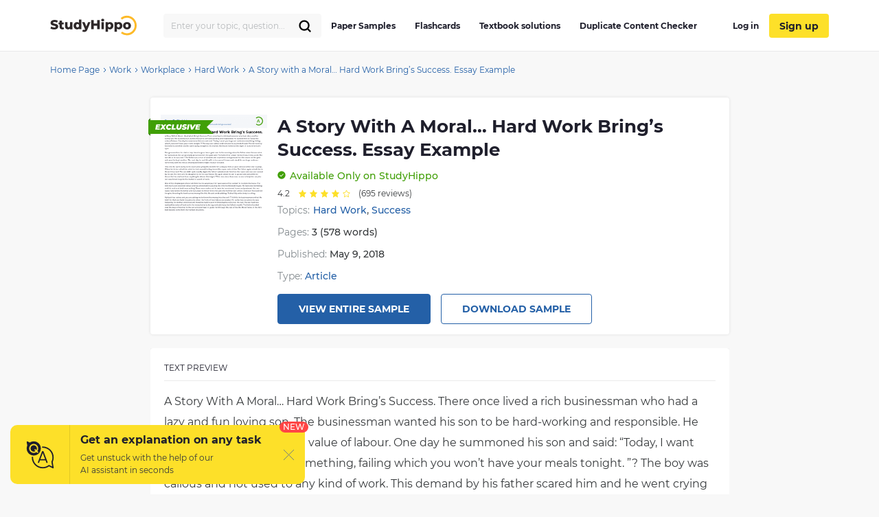

--- FILE ---
content_type: text/html; charset=UTF-8
request_url: https://studyhippo.com/essay-a-story-with-a-moral-hard-work-brings-success/
body_size: 40105
content:
<!DOCTYPE html>
<html lang="en-US">
<head>
  <meta name="google-site-verification" content="4wVGTzc5bHur1lJCuSRQeZRKZwb_dgQsA2gouoWVx2o"/>
  <meta charset="UTF-8">
  <meta http-equiv="X-UA-Compatible" content="IE=edge">
  <meta name="viewport" content="width=device-width, initial-scale=1">
  <meta name="theme-color" content="#5856d6"/>
  <link rel="manifest" href="https://studyhippo.com/wp-content/themes/theme/manifest.json" />
    <script>window.dataLayer = window.dataLayer || [];</script>
   <!-- before wp_head -->
   <meta name='robots' content='index, follow, max-image-preview:large, max-snippet:-1, max-video-preview:-1' />

	<!-- This site is optimized with the Yoast SEO plugin v17.6 - https://yoast.com/wordpress/plugins/seo/ -->
	<title>A Story with a Moral… Hard Work Bring’s Success. Essay Example | StudyHippo.com</title>
	<meta name="description" content="➥A Story with a Moral… Hard Work Bring’s Success. Essay Example 🎓 Get access to high-quality and unique 50 000 college essay examples and more than 100 000 flashcards and test answers from around the world!" />
	<link rel="canonical" href="https://studyhippo.com/essay-a-story-with-a-moral-hard-work-brings-success/" />
	<meta property="og:locale" content="en_US" />
	<meta property="og:type" content="article" />
	<meta property="og:title" content="A Story with a Moral… Hard Work Bring’s Success. Essay Example | StudyHippo.com" />
	<meta property="og:description" content="➥A Story with a Moral… Hard Work Bring’s Success. Essay Example 🎓 Get access to high-quality and unique 50 000 college essay examples and more than 100 000 flashcards and test answers from around the world!" />
	<meta property="og:url" content="https://studyhippo.com/essay-a-story-with-a-moral-hard-work-brings-success/" />
	<meta property="og:site_name" content="StudyHippo.com" />
	<meta property="article:published_time" content="2018-05-09T06:44:14+00:00" />
	<meta property="article:modified_time" content="2022-07-09T09:37:56+00:00" />
	<meta name="twitter:card" content="summary_large_image" />
	<meta name="twitter:label1" content="Written by" />
	<meta name="twitter:data1" content="Lily Taylor" />
	<meta name="twitter:label2" content="Est. reading time" />
	<meta name="twitter:data2" content="3 minutes" />
	<script type="application/ld+json" class="yoast-schema-graph">{"@context":"https://schema.org","@graph":[{"@type":"WebSite","@id":"https://studyhippo.com/#website","url":"https://studyhippo.com/","name":"StudyHippo.com","description":"Online Database Of College Essay Examples","potentialAction":[{"@type":"SearchAction","target":{"@type":"EntryPoint","urlTemplate":"https://studyhippo.com/?s={search_term_string}"},"query-input":"required name=search_term_string"}],"inLanguage":"en-US"},{"@type":"WebPage","@id":"https://studyhippo.com/essay-a-story-with-a-moral-hard-work-brings-success/#webpage","url":"https://studyhippo.com/essay-a-story-with-a-moral-hard-work-brings-success/","name":"A Story with a Moral\u2026 Hard Work Bring\u2019s Success. Essay Example | StudyHippo.com","isPartOf":{"@id":"https://studyhippo.com/#website"},"datePublished":"2018-05-09T06:44:14+00:00","dateModified":"2022-07-09T09:37:56+00:00","author":{"@id":"https://studyhippo.com/#/schema/person/5dad891c83f8fb2093906157976da7b2"},"description":"\u27a5A Story with a Moral\u2026 Hard Work Bring\u2019s Success. Essay Example \ud83c\udf93 Get access to high-quality and unique 50 000 college essay examples and more than 100 000 flashcards and test answers from around the world!","breadcrumb":{"@id":"https://studyhippo.com/essay-a-story-with-a-moral-hard-work-brings-success/#breadcrumb"},"inLanguage":"en-US","potentialAction":[{"@type":"ReadAction","target":["https://studyhippo.com/essay-a-story-with-a-moral-hard-work-brings-success/"]}]},{"@type":"BreadcrumbList","@id":"https://studyhippo.com/essay-a-story-with-a-moral-hard-work-brings-success/#breadcrumb","itemListElement":[{"@type":"ListItem","position":1,"name":"Home","item":"https://studyhippo.com/"},{"@type":"ListItem","position":2,"name":"A Story with a Moral\u2026 Hard Work Bring\u2019s Success. Essay Example"}]},{"@type":"Person","@id":"https://studyhippo.com/#/schema/person/5dad891c83f8fb2093906157976da7b2","name":"Lily Taylor","image":{"@type":"ImageObject","@id":"https://studyhippo.com/#personlogo","inLanguage":"en-US","url":"https://secure.gravatar.com/avatar/3cad01edb552429073ff289ced8768af?s=96&d=mm&r=g","contentUrl":"https://secure.gravatar.com/avatar/3cad01edb552429073ff289ced8768af?s=96&d=mm&r=g","caption":"Lily Taylor"},"url":"https://studyhippo.com/author/shippo/"}]}</script>
	<!-- / Yoast SEO plugin. -->


<link rel='dns-prefetch' href='//cdn.jsdelivr.net' />
<link rel='dns-prefetch' href='//s.w.org' />
<link rel="alternate" type="application/rss+xml" title="StudyHippo.com &raquo; Feed" href="https://studyhippo.com/feed/" />
<link rel='stylesheet' id='single-css-css'  href='https://studyhippo.com/wp-content/themes/theme/assets/css/single.css' type='text/css' media='all' />
<link rel="https://api.w.org/" href="https://studyhippo.com/wp-json/" /><link rel="alternate" type="application/json" href="https://studyhippo.com/wp-json/wp/v2/posts/571201" /><link rel="EditURI" type="application/rsd+xml" title="RSD" href="https://studyhippo.com/xmlrpc.php?rsd" />
<link rel="wlwmanifest" type="application/wlwmanifest+xml" href="https://studyhippo.com/wp-includes/wlwmanifest.xml" /> 
<meta name="generator" content="WordPress 5.8.1" />
<link rel='shortlink' href='https://studyhippo.com/?p=571201' />
<link rel="alternate" type="application/json+oembed" href="https://studyhippo.com/wp-json/oembed/1.0/embed?url=https%3A%2F%2Fstudyhippo.com%2Fessay-a-story-with-a-moral-hard-work-brings-success%2F" />
<link rel="alternate" type="text/xml+oembed" href="https://studyhippo.com/wp-json/oembed/1.0/embed?url=https%3A%2F%2Fstudyhippo.com%2Fessay-a-story-with-a-moral-hard-work-brings-success%2F&#038;format=xml" />
<script type="application/ld+json">{"@context":"https:\/\/schema.org","@type":"Product","name":"A Story with a Moral\u2026 Hard Work Bring\u2019s Success. Essay Example","aggregateRating":{"@type":"AggregateRating","ratingCount":"695","ratingValue":"4.2"}}</script><meta name="appleid-signin-client-id" content="studyhippo.service"><meta name="appleid-signin-scope" content="email"><meta name="appleid-signin-redirect-uri" content="https://studyhippo.com/wp-json/oauth/apple/"><meta name="appleid-signin-state" content="ebab0d64d4784d4d23f8be1fae78065e"><meta name="appleid-signin-use-popup" content="true">        <script type='text/javascript'>
            /* <![CDATA[ */
            var JSData = {"id":"571201","isCategory":"", "isSingle":"1" , "SampleTitle":"A Story with a Moral… Hard Work Bring’s Success. Essay Example", "postID":"571201" };
            /* ]]> */
        </script>
            <script>
        var UserData = {
            "userEmail": false,
            "userId": false        }
    </script>
        <script>
        var Analytics = {};
        Analytics.printButton = '';
        Analytics.downloadButton = '';
        Analytics.previewButton = '.essay-info__item.essay-info__item_flex';
        Analytics.checkerButton = '#bla-essayCheck';
        Analytics.copyButton = '.essay__content';
        Analytics.readMoreButton = '#read_more';
        Analytics.sendButton = '#modal-copy .contacts-form button';
        Analytics.emailInput = '#emailPopup';
    </script>
    <link rel="icon" href="https://studyhippo.com/wp-content/uploads/2022/02/ms-icon-310x310-1-120x120.png" sizes="32x32" />
<link rel="icon" href="https://studyhippo.com/wp-content/uploads/2022/02/ms-icon-310x310-1-300x300.png" sizes="192x192" />
<link rel="apple-touch-icon" href="https://studyhippo.com/wp-content/uploads/2022/02/ms-icon-310x310-1-300x300.png" />
<meta name="msapplication-TileImage" content="https://studyhippo.com/wp-content/uploads/2022/02/ms-icon-310x310-1-300x300.png" />
		<style type="text/css" id="wp-custom-css">
			/*essays-by-categories*/
.see_more_popular_topics_hub_page {display: none;}
/*head menu*/
.menu a {text-transform: inherit;}

.test_answers-archive .page-header__description .page-header__text p {
	margin: 10px 0 15px 0;}


@media (min-width: 1024px){
.search_form_mobile {
    width: 230px!important;
}}		</style>
		<script async>
    let product = {};
    product.id = '1';
    product.name = '1-Month-Access';
    product.price = '19.90';
    product.qty = 1;

    let is_ec_checkout = false;
    if (document.querySelector('.checkout-item__link.subscription-item')){
      document.querySelector('.checkout-item__link.subscription-item').addEventListener('click', function () {
          const datalevel = this.getAttribute('data-level');
          product.price = JS_DATA_LEVELS[datalevel].billing_amount;
          product.id = datalevel;

      });
    }

    if (document.querySelector('.checkout__content')){
      document.querySelector('.checkout__content').addEventListener('mouseover', function () {
          if (!is_ec_checkout) {
              is_ec_checkout = true;
              console.log("Ecommerce Analytic: go to checkout");
              ec_gotoCheckout();
          }
      });
    }
    function ec_gotoPayment() {
        window.dataLayer = window.dataLayer || [];
        dataLayer.push({
            'ecommerce': {
                'currencyCode': 'USD',
                'checkout': {
                    'actionField': {'step': 2},
                    'products': [{
                        'name': product.name,
                        'id': product.id,
                        'price': product.price
                    }]
                }
            },
            'event': 'gtm-ee-event',
            'gtm-ee-event-category': 'Enhanced Ecommerce',
            'gtm-ee-event-action': 'go to payment',
            'gtm-ee-event-non-interaction': 'False',
            'gtm-ee-event-label' : 'PayPal',
            'gtm-ee-event-value' : product.price
        });

    }

    function ec_gotoCheckout() {

        /* ***************************** */
        window.dataLayer = window.dataLayer || [];
        dataLayer.push({
            'ecommerce': {
                'currencyCode': 'USD',
                'checkout': {
                    'actionField': {'step': 1},
                    'products': [{
                        'name': product.name,
                        'id': product.id,
                        'price': product.price
                    }]
                }
            },
            'event': 'gtm-ee-event',
            'gtm-ee-event-category': 'Enhanced Ecommerce',
            'gtm-ee-event-action': 'go to checkout',
            'gtm-ee-event-non-interaction': 'False'
        });
    }

    function ec_Purchase() {
        window.dataLayer = window.dataLayer || [];
        dataLayer.push({
            'ecommerce': {
                'currencyCode': 'USD',
                'purchase': {
                    'actionField': {
                        'id': product.id,
                        'revenue': product.price
                    },
                    'products': [{
                        'name': product.name,
                        'id': product.id,
                        'price': product.price,
                        'coupon': ''
                    }]
                }
            },
            'event': 'gtm-ee-event',
            'gtm-ee-event-category': 'Enhanced Ecommerce',
            'gtm-ee-event-action': 'Purchase',
            'gtm-ee-event-non-interaction': 'False'
        });
    }

    function ec_ProductImpressions(){
        window.dataLayer = window.dataLayer || [];
        dataLayer.push({
            'ecommerce': {
                'currencyCode': 'USD',
                'impressions': [
                    {
                        'id': product.id,
                        'name': product.name,
                        'category': product.category,
                        'price': product.price,
                        'list': 'membership levels'
                    }
                ]
            },
            'event': 'gtm-ee-event',
            'gtm-ee-event-category': 'Enhanced Ecommerce',
            'gtm-ee-event-action': 'Product Impressions',
            'gtm-ee-event-non-interaction': 'True'
        });
    }

</script>
   <!-- after wp_head -->
            <script src="https://accounts.google.com/gsi/client" async defer></script>
  
</head>
<body class="post-template-default single single-post postid-571201 single-format-standard webp-support pmpro-body-has-access catname-free-essays" data-category="Essays">
<!-- Google Tag Manager (noscript) -->
<noscript>
  <iframe src="https://www.googletagmanager.com/ns.html?id=GTM-5L3MXD2" height="0" width="0"
          style="display:none;visibility:hidden"></iframe>
</noscript>
<!-- End Google Tag Manager (noscript) -->
<!-- begin header  -->
<header class="header">
  <div class="container">
    <div class="header__content">
      <a href="https://studyhippo.com" class="header__logo">
        <img src="https://studyhippo.com/wp-content/themes/theme/assets/img/main-logo.svg" alt="logo">
      </a>

      
      <div class="header__content-inner">
        <div class="header__content-align">
          <form id="search-form" method="get" action="/search" class="search_form search_form_mobile  ">
            <input autocomplete="off" name="s" id="autoComplete" tabindex="1" type="text"
                   class="input search-icon-input mobileMenuHeaderSearchInit searchAutocomplete menu-search__field"
                   placeholder="Search">
            <button type="submit" class="js-search-form">
              <svg width="20" height="20" viewBox="0 0 20 20" fill="none" xmlns="http://www.w3.org/2000/svg">
                <path d="M9.06262 15.625C12.687 15.625 15.6251 12.6869 15.6251 9.0625C15.6251 5.43813 12.687 2.5 9.06262 2.5C5.43825 2.5 2.50012 5.43813 2.50012 9.0625C2.50012 12.6869 5.43825 15.625 9.06262 15.625Z" stroke="black" stroke-width="2.3" stroke-linecap="round" stroke-linejoin="round"/>
                <path d="M13.7032 13.7031L17.5002 17.5" stroke="black" stroke-width="2.3" stroke-linecap="round" stroke-linejoin="round"/>
              </svg>
            </button>
          </form>
        </div>
        <!-- begin header__item  -->
        <div class="header__item">
          <nav class="menu">
            <ul id="menu-header-left" class=""><li id="menu-item-751252" class="menu-item menu-item-type-post_type menu-item-object-page menu-item-751252"><a href="https://studyhippo.com/essays-by-categories/">Paper Samples</a></li>
<li id="menu-item-751253" class="menu-item menu-item-type-post_type menu-item-object-page menu-item-751253"><a href="https://studyhippo.com/flashcards-by-topics/">Flashcards</a></li>
<li id="menu-item-1215373" class="menu-item menu-item-type-post_type menu-item-object-page menu-item-1215373"><a href="https://studyhippo.com/textbook-solutions/">Textbook solutions</a></li>
<li id="menu-item-786464" class="menu-item menu-item-type-post_type menu-item-object-page menu-item-786464"><a href="https://studyhippo.com/duplicate-content-checker/">Duplicate Content Checker</a></li>
<ul class="desktop_menu_wrapper">
                                        <li class="header__list-item header__list-item_signup header__list-item_login">
                                            <a rel="nofollow" href="https://studyhippo.com/sign-in/"><i class="fa fa-sign-in" rel="nofollow"></i> Log in</a>
                                        </li>
                                        <li class="header__list-item header__list-item_signup header__list-item_login header__list-item_signup_btn">
                                            <a rel="nofollow" class="signup_link" href="https://studyhippo.com/sign-up/"><i class="fa fa-sign-in" rel="nofollow"></i> Sign up</a>
                                        </li>
                                      </ul></ul>                        <div class="menu__footer">
                            <p>or <a rel="nofollow" href="/sign-in/">LOG IN</a> if you are already a member</p>
                          </div>
          </nav>

                      <button class="header__btn-search js-btn-search">
              <svg xmlns="http://www.w3.org/2000/svg" width="16" height="16" viewBox="0 0 14 14">
                <path fill="#2460a7" fill-rule="nonzero"
                      d="M13.755 12.937l-3.348-3.348A5.87 5.87 0 0 0 5.868 0a5.869 5.869 0 1 0 3.718 10.41l3.348 3.345a.58.58 0 0 0 .821-.818zM5.87 10.569a4.707 4.707 0 0 1-4.704-4.7A4.71 4.71 0 0 1 5.87 1.165a4.711 4.711 0 0 1 4.703 4.704c0 2.592-2.111 4.7-4.703 4.7z"/>
              </svg>
            </button>
          
          
          <button class="header__btn-menu js-btn-menu">
            <span class="header__btn-lines">
              <span></span>
              <span></span>
              <span></span>
            </span>
            <i>MENU</i>
          </button>
        </div>
        <!-- end header__item -->
      </div>
    </div>
  </div>

  <div class="header__search">
    <form id="search-form" method="get" action="/search"
          class="d-flex flex-row justify-content-between form-conteiner form-search hub-page_search-container billboard__form">
      <input autocomplete="off" name="s" id="autoComplete" tabindex="1" type="text"
             class="input search-icon-input hub_page_input_search searchAutoHeader billboard__field searchAutocomplete"
             placeholder="Search">
      <span class="error-msg">Please enter something</span>
      <button type="button" class="billboard__btn js-btn-close-search"></button>
      <button type="submit" class="btn btn-light_yellow hub_page_search_button js-search-form"></button>
    </form>
  </div>

  </header>
<!-- end header -->
<!--nZOZEv2JI#Q&Fr8u3e28t(NK-->

<main class="inner-page">
    <!-- begin breadcrumbs  -->
<div class="breadcrumbs">
    <div class="container">
        <div class="kama_breadcrumbs"><span><a href="https://studyhippo.com"><span>Home Page</span></a></span><span class="kb_sep"><svg width="5" height="8" viewBox="0 0 5 8" fill="none" xmlns="http://www.w3.org/2000/svg"><path d="M1 1L4 4L1 7" stroke="#2460A7"/></svg></span>
<span><a href="https://studyhippo.com/essay-examples/work/"><span>Work</span></a></span><span class="kb_sep"><svg width="5" height="8" viewBox="0 0 5 8" fill="none" xmlns="http://www.w3.org/2000/svg"><path d="M1 1L4 4L1 7" stroke="#2460A7"/></svg></span>
<span><a href="https://studyhippo.com/essay-examples/workplace/"><span>Workplace</span></a></span><span class="kb_sep"><svg width="5" height="8" viewBox="0 0 5 8" fill="none" xmlns="http://www.w3.org/2000/svg"><path d="M1 1L4 4L1 7" stroke="#2460A7"/></svg></span>
<span><a href="https://studyhippo.com/essay-examples/hard-work/"><span>Hard Work</span></a></span><span class="kb_sep"><svg width="5" height="8" viewBox="0 0 5 8" fill="none" xmlns="http://www.w3.org/2000/svg"><path d="M1 1L4 4L1 7" stroke="#2460A7"/></svg></span>
<span class="kb_title">A Story with a Moral… Hard Work Bring’s Success. Essay Example</span></div>    </div>
</div>
<!-- end breadcrumbs -->

<div class="container">
    <div class="row">
    <section class="essay-sample row__col-lg-9">
        <div class="sample-header">
            <div class="sample-header__badge">
                <svg width="95" height="26" viewBox="0 0 95 26" fill="none" xmlns="http://www.w3.org/2000/svg">
                    <path d="M0 3H95L85 13L95 23H0V3Z" fill="#409F06"/>
                    <path d="M13.6762 11.1202L13.5012 12.0164H16.7398L16.3678 13.8743H13.1182L12.9213 14.8798H16.7617L16.3678 16.8251H10L11.5318 9.17486H17.7573L17.3634 11.1202H13.6762Z" fill="white"/>
                    <path d="M23.0197 13.0219L25.0766 16.8251H22.2866L21.3347 14.8579L19.6717 16.8251H16.5863L20.1969 12.8689L18.2603 9.17486H21.0175L21.9584 11.0874L23.5996 9.17486H26.5099L23.0197 13.0219Z" fill="white"/>
                    <path d="M29.7193 17C28.9388 17 28.2495 16.8579 27.6514 16.5738C27.0606 16.2823 26.6011 15.878 26.2728 15.3607C25.9519 14.8434 25.7914 14.2495 25.7914 13.5792C25.7914 12.6903 25.9956 11.8998 26.4041 11.2076C26.8199 10.5155 27.3925 9.97632 28.1219 9.59016C28.8586 9.19672 29.6938 9 30.6274 9C31.3641 9 32.017 9.13479 32.5859 9.40437C33.1548 9.66667 33.5779 10.0419 33.8551 10.5301L31.9951 11.9836C31.6523 11.3862 31.1417 11.0874 30.4633 11.0874C30.0621 11.0874 29.7047 11.1858 29.3911 11.3825C29.0774 11.5792 28.8331 11.8561 28.658 12.2131C28.4829 12.5628 28.3954 12.9636 28.3954 13.4153C28.3954 13.867 28.5376 14.2313 28.8221 14.5082C29.1139 14.7778 29.4968 14.9126 29.9709 14.9126C30.6201 14.9126 31.1891 14.6175 31.6778 14.0273L33.1986 15.4809C32.7537 16.0273 32.2467 16.4171 31.6778 16.6503C31.1161 16.8834 30.4633 17 29.7193 17Z" fill="white"/>
                    <path d="M35.0383 9.17486H37.6204L36.4934 14.8251H39.9509L39.546 16.8251H33.5065L35.0383 9.17486Z" fill="white"/>
                    <path d="M44.0681 17C43.3825 17 42.788 16.8871 42.2847 16.6612C41.7887 16.4281 41.4057 16.1002 41.1359 15.6776C40.8733 15.255 40.742 14.7596 40.742 14.1913C40.742 13.9581 40.7711 13.6885 40.8295 13.3825L41.672 9.17486H44.2541L43.4226 13.3388C43.3788 13.5428 43.3569 13.7286 43.3569 13.8962C43.3569 14.2386 43.4445 14.4936 43.6195 14.6612C43.7946 14.8288 44.0499 14.9126 44.3854 14.9126C44.7647 14.9126 45.0601 14.7924 45.2716 14.5519C45.4832 14.3115 45.6473 13.9071 45.764 13.3388L46.5955 9.17486H49.1339L48.2695 13.4918C48.0361 14.6503 47.5693 15.5246 46.869 16.1148C46.1688 16.7049 45.2352 17 44.0681 17Z" fill="white"/>
                    <path d="M51.8274 17C51.1636 17 50.54 16.9308 49.9564 16.7924C49.3729 16.6466 48.8915 16.4572 48.5122 16.224L49.5078 14.3224C50.3321 14.796 51.1928 15.0328 52.09 15.0328C52.4182 15.0328 52.6698 14.9927 52.8449 14.9126C53.02 14.8324 53.1075 14.7231 53.1075 14.5847C53.1075 14.4536 53.0163 14.3479 52.834 14.2678C52.6589 14.1876 52.3781 14.1002 51.9915 14.0055C51.4809 13.8743 51.0578 13.7432 50.7223 13.612C50.3868 13.4736 50.0914 13.2659 49.8361 12.9891C49.5881 12.7049 49.4641 12.3333 49.4641 11.8743C49.4641 11.2987 49.6173 10.796 49.9236 10.3661C50.2373 9.92896 50.6858 9.59381 51.2694 9.36066C51.8529 9.12022 52.5422 9 53.3373 9C53.9062 9 54.435 9.05829 54.9237 9.17486C55.4197 9.28415 55.8464 9.44444 56.2039 9.65574L55.2739 11.5355C54.9748 11.3461 54.6429 11.204 54.2782 11.1093C53.9208 11.0146 53.5524 10.9672 53.1731 10.9672C52.8157 10.9672 52.5386 11.0182 52.3416 11.1202C52.1447 11.2222 52.0462 11.3424 52.0462 11.4809C52.0462 11.6193 52.1337 11.7286 52.3088 11.8087C52.4911 11.8889 52.7866 11.9763 53.195 12.071C53.691 12.1876 54.1068 12.3115 54.4423 12.4426C54.7851 12.5738 55.0806 12.7778 55.3286 13.0546C55.5766 13.3315 55.7006 13.6958 55.7006 14.1475C55.7006 14.7158 55.5437 15.2149 55.2301 15.6448C54.9164 16.0747 54.4679 16.4098 53.8843 16.6503C53.3008 16.8834 52.6151 17 51.8274 17Z" fill="white"/>
                    <path d="M57.5083 9.17486H60.0905L58.5587 16.8251H55.9766L57.5083 9.17486Z" fill="white"/>
                    <path d="M69.5175 9.17486L64.7471 16.8251H62.2088L60.502 9.17486H63.1497L64.1016 13.6339L66.8697 9.17486H69.5175Z" fill="white"/>
                    <path d="M71.9189 11.1202L71.7439 12.0164H74.9825L74.6105 13.8743H71.3609L71.164 14.8798H75.0044L74.6105 16.8251H68.2427L69.7745 9.17486H76L75.6061 11.1202H71.9189Z" fill="white"/>
                    <path d="M3 0V3H0L3 0Z" fill="#2F7306"/>
                    <path d="M0 23H3V26L0 23Z" fill="#2F7306"/>
                </svg>
            </div>
            <div class="sample-preview-img sample-preview-img_mr-15-tablet">
                <img loading="lazy" src="https://studyhippo.com/studyhippo-uploads/essay-a-story-with-a-moral-hard-work-brings-success.webp" alt="A Story with a Moral… Hard Work Bring’s Success. Essay Example" title="A Story with a Moral… Hard Work Bring’s Success. Essay Example">            </div>
            <div class="sample-header__inner">
                <div class="sample-heading">
                    <div class="sample-preview-img sample-preview-img_small">
                        <img loading="lazy" src="https://studyhippo.com/studyhippo-uploads/essay-a-story-with-a-moral-hard-work-brings-success.webp" alt="A Story with a Moral… Hard Work Bring’s Success. Essay Example" title="A Story with a Moral… Hard Work Bring’s Success. Essay Example">                    </div>
                    <h1  class="sample-heading__h1 sample-heading__h1_fullwidth">A Story with a Moral… Hard Work Bring’s Success. Essay Example</h1>
                </div>
                <div class="sample-status sample-status_mt-10">
                    <svg width="12" height="12" viewBox="0 0 12 12" fill="none" xmlns="http://www.w3.org/2000/svg">
                        <path d="M6 0.3125C4.87512 0.3125 3.7755 0.646066 2.8402 1.27102C1.90489 1.89597 1.17591 2.78423 0.745438 3.82349C0.314964 4.86274 0.202333 6.00631 0.421786 7.10958C0.64124 8.21284 1.18292 9.22626 1.97833 10.0217C2.77374 10.8171 3.78716 11.3588 4.89043 11.5782C5.99369 11.7977 7.13726 11.685 8.17651 11.2546C9.21577 10.8241 10.104 10.0951 10.729 9.15981C11.3539 8.2245 11.6875 7.12488 11.6875 6C11.6858 4.49212 11.086 3.04649 10.0197 1.98026C8.95351 0.91402 7.50789 0.314243 6 0.3125ZM8.70874 5.00409L5.50012 8.06659C5.41854 8.14421 5.31024 8.1875 5.19763 8.1875C5.08503 8.1875 4.97673 8.14421 4.89514 8.06659L3.29126 6.53534C3.20747 6.45507 3.15896 6.34483 3.15639 6.22883C3.15382 6.11282 3.19741 6.00054 3.27757 5.91664C3.35772 5.83275 3.46791 5.7841 3.58391 5.78138C3.69991 5.77867 3.81225 5.82211 3.89624 5.90216L5.19763 7.14502L8.10376 4.37091C8.18776 4.29086 8.3001 4.24742 8.4161 4.25013C8.5321 4.25285 8.64228 4.3015 8.72244 4.38539C8.8026 4.46929 8.84618 4.58157 8.84361 4.69758C8.84104 4.81358 8.79254 4.92382 8.70874 5.00409Z" fill="#409F06"/>
                    </svg>

                    <span class="sample-status__message">
                        <span class="sample-status__message-hideable">Available</span>
                            <span class="sample-status__message-stable">Only on StudyHippo</span>                    </span>
                </div>

                <div id="rating">
                    <!-- Vue-app -->
                </div>

                                    <div class="sample-topics sample-topics_mt-5">
                        <div class="sample-topics__list-heading">Topics:</div>
                        <div class="sample-topics__list">
                            <a class="sample-topics__list-item" href="https://studyhippo.com/essay-examples/hard-work/">Hard Work</a>, <a class="sample-topics__list-item" href="https://studyhippo.com/essay-examples/success/">Success</a>                        </div>
                    </div>
                                <div class="sample-meta sample-meta_mt-10">
                    <ul class="sample-meta__list">
                                                    <li class="sample-meta__list-item">
                                Pages: <span>3 (578 words)</span>                            </li>
                                                <li class="sample-meta__list-item">
                            Published: <span>May 9, 2018</span>                        </li>
                                              <li class="sample-meta__list-item">
                          Type:  <a class="sample-topics__list-item" href="https://studyhippo.com/samples/article/">Article</a>                        </li>
                                          </ul>
                </div>
                <div class="sample-cta sample-cta_justify-content-start-tablet sample-cta_mt-15">
                    <span class="btn btn_primary btn_fullwidth btn_no-fullwidth-tablet btn_mr-15-tablet cta_view_sample_1" data-href="https://studyhippo.com/sign-up/">View Entire Sample</span>
                    <a class="btn btn_primary-outline btn_fullwidth btn_no-fullwidth-tablet btn_mt-15 btn_mt-0-tablet cta_download_sample_1 js-sample-cta__email-popup" href="#">Download Sample</a>
                </div>
            </div>
        </div>
        <div class="sample-preview-text sample-preview-text_mt-20">
            <div class="sample-preview-text__page">
                <div class="sample-preview-text__heading">Text preview</div>
                <div class="sample-preview-text__body sample-preview-text__body_mt-15">
                    <p>A Story With A Moral… Hard Work Bring’s Success. There once lived a rich businessman who had a lazy and fun loving son. The businessman wanted his son to be hard-working and responsible. He wanted him to realize the value of labour. One day he summoned his son and said: “Today, I want you to go out and earn something, failing which you won’t have your meals tonight. ”? The boy was callous and not used to any kind of work. This demand by his father scared him and he went crying straight to his mother. Her heart melted at the sight of tears in her son’s eyes.</p>
<p>She grew restless. In a bid to help him she gave him a gold coin. In the evening when the father asked his son what he had earned</p>
 ...                    <div class="sample-preview-blur">
                        <div class="sample-preview-blur__inner">
                            <p>, the son promptly presented him the gold coin. The father then asked him to throw it into a well. The son did as he was told.? The father was a man of wisdom and experience and guessed that the source of the gold coin was the boy’s mother. The next day he sent his wife to her parent’s town and asked his son to go and earn something with the threat of being denied the night meals if he failed.</p>
<p>This time he went crying to his sister who sympathized with him and gave him a rupee coin out of her own savings. When his father asked him what he had earned the boy tossed the rupee coin at him. The father again asked him to throw it in a well. The son did it quite readily. Again the father’s wisdom</p>
                        </div>

                        <div class="sample-cta sample-cta_position-absolute sample-cta_position-top catfishButton">
                            <span data-href="https://studyhippo.com/sign-up/" class="btn btn_primary cta_view_sample_2">View entire sample</span>
                            <div class="sample-cta__description sample-cta__description_mt-10">Join StudyHippo to see entire essay</div>
                        </div>
                    </div>

                </div>
            </div>
            
                                    <div class="sample-preview-text__page">
                        <div class="sample-preview-text__body">
                            <div class="sample-preview-blur">
                                <div class="sample-preview-blur__inner">
                                    <p>told him that the rupee coin was not earned by his son. He then sent his daughter to her in-laws’ house. He again asked his son to go out and earn with the threat that he shall not have anything for dinner that night.? This time since there was no one to help him out; the son was forced to go to the market in search of work.</p>
<p>One of the shopkeepers there told him that he would pay him two rupees if he carried his trunk to his house. The rich man’s son could not refuse and was drenched in sweat by the time he finished the job. His feet were trembling and his neck and back were aching. There were rashes on his back. As he returned home and produced the two rupee note before his father and was asked to throw it into the well, the horrified son almost cried out. He could not imagine throwing his hard-earned money like this. He said amid sobbing: “Father! My entire body is aching.</p>
<p>My back has rashes and you are asking me to throw the money into the well. ”? At this the businessman smiled. He told him that one feels the pain only when the fruits of hard labour are wasted. On earlier two occasions he was helped by his mother and sister and therefore had no pain in throwing the coins into the well. The son had now realized the value of hard work. He vowed never to be lazy and safe keep the father’s wealth. The father handed over the keys of his shop to the son and promised to guide him through</p>
                                </div>
                            </div>
                        </div>
                    </div>
                                    <div class="sample-preview-text__page">
                        <div class="sample-preview-text__body">
                            <div class="sample-preview-blur">
                                <div class="sample-preview-blur__inner">
                                    <p>the rest of the life. Moral: Some of the life’s best lessons come from the hardest situations.</p>
                                </div>
                            </div>
                        </div>
                    </div>
                
                    </div>
    </section>
    </div>
</div>

    <section class="related-samples">
        <div class="container">
            <div class="row">
                <div class="row__col-12">
                    <div class="related-samples__section-heading">Related assignments</div>
                                                                                              <ul class="related-samples__list related-samples__list_2columns-tablet related-samples__list_3columns-desktop related-samples__list_mt-30 related-samples__list_mt-50-tablet">
                                                                    <li class="related-samples__list-item">
                                        <a class="related_assignments_hub_essay" href="https://studyhippo.com/when-people-succeed-it-is-because-of-hard-work-luck-has-nothing-to-do-with-success/">When People Succeed, It Is Because of Hard Work. Luck Has Nothing to Do with Success Essay Example</a>
                                    </li>
                                                                    <li class="related-samples__list-item">
                                        <a class="related_assignments_hub_essay" href="https://studyhippo.com/when-people-succeed-it-is-because-of-hard-work-luck-has-nothing-to-do-with-success-2/">When People Succeed, It Is Because of Hard Work.Luck Has Nothing to Do with Success. Essay Example</a>
                                    </li>
                                                                    <li class="related-samples__list-item">
                                        <a class="related_assignments_hub_essay" href="https://studyhippo.com/critical-success-factors-of-starbucks/">Critical Success Factors of Starbucks Essay Example</a>
                                    </li>
                                                                    <li class="related-samples__list-item">
                                        <a class="related_assignments_hub_essay" href="https://studyhippo.com/greatest-success/">Greatest Success Essay Example</a>
                                    </li>
                                                                    <li class="related-samples__list-item">
                                        <a class="related_assignments_hub_essay" href="https://studyhippo.com/key-success-factors-of-apple-inc/">Key Success Factors of Apple Inc Narrative Essay Example</a>
                                    </li>
                                                                    <li class="related-samples__list-item">
                                        <a class="related_assignments_hub_essay" href="https://studyhippo.com/harley-davidson-success-on-the-open-road/">Harley Davidson: Success on the Open Road Essay Example</a>
                                    </li>
                                                                    <li class="related-samples__list-item">
                                        <a class="related_assignments_hub_essay" href="https://studyhippo.com/one-of-japans-most-successful-companies/">One of Japan's Most Successful Companies Essay Example</a>
                                    </li>
                                                                    <li class="related-samples__list-item">
                                        <a class="related_assignments_hub_essay" href="https://studyhippo.com/why-toyota-has-become-such-a-successful-automaker/">Why Toyota Has Become Such a Successful Automaker Essay Example</a>
                                    </li>
                                                                    <li class="related-samples__list-item">
                                        <a class="related_assignments_hub_essay" href="https://studyhippo.com/sun-microsystems-success-over-ict-solution/">SUN Microsystems Success over ICT Solution Essay Example</a>
                                    </li>
                                                                    <li class="related-samples__list-item">
                                        <a class="related_assignments_hub_essay" href="https://studyhippo.com/servant-leadership-and-sacrificial-succession-theology-religion-essay-7270/">Servant Leadership And Sacrificial Succession Theology Religion Essay Example</a>
                                    </li>
                                                                    <li class="related-samples__list-item">
                                        <a class="related_assignments_hub_essay" href="https://studyhippo.com/the-success-of-andrew-lloyd-webber/">The Success Of Andrew Lloyd Webber Essay Example</a>
                                    </li>
                                                                    <li class="related-samples__list-item">
                                        <a class="related_assignments_hub_essay" href="https://studyhippo.com/essay-between-1933-and-1945-hitler-and-the-nazi-part-were-successful-in-their-creation-of-a-new-united-german-nation-or-volksgemeinshaft/">Between 1933 and 1945 Hitler and the Nazi Part were successful Essay Example</a>
                                    </li>
                                                                    <li class="related-samples__list-item">
                                        <a class="related_assignments_hub_essay" href="https://studyhippo.com/how-successful-was-league-of-nations-in-the-1920s-45877/">How Successful Was League of Nations in the 1920s Essay Example</a>
                                    </li>
                                                                    <li class="related-samples__list-item">
                                        <a class="related_assignments_hub_essay" href="https://studyhippo.com/klm-we-have-got-a-huge-success-on-our-hands/">Klm- We Have Got a Huge Success on Our Hands Essay Example</a>
                                    </li>
                                                                    <li class="related-samples__list-item">
                                        <a class="related_assignments_hub_essay" href="https://studyhippo.com/reasons-for-and-examples-of-entrepreneur-success-and-failure/">Reasons for and Examples of Entrepreneur Success and Failure Essay Example</a>
                                    </li>
                                                            </ul>
                                                            </div>
            </div>
        </div>
    </section>
<section class="popular-topics">
    <div class="container">
        <div class="row">
            <div class="row__col-12">
                <div class="popular-topics__section-heading">Popular Essay Topics</div>
                <ul class="popular-topics__list popular-topics__list_2columns-tablet popular-topics__list_5columns-desktop popular-topics__list_mt-30 popular-topics__list_mt-50-tablet">

                                    <li class="popular-topics__list-item">
                        <a class="popular_topics_hub_essay" href="https://studyhippo.com/essay-examples/collective-bargaining/">Collective Bargaining essays</a>
                    </li>
                                        <li class="popular-topics__list-item">
                        <a class="popular_topics_hub_essay" href="https://studyhippo.com/essay-examples/corporate-culture/">Corporate Culture essays</a>
                    </li>
                                        <li class="popular-topics__list-item">
                        <a class="popular_topics_hub_essay" href="https://studyhippo.com/essay-examples/hard-work/">Hard Work essays</a>
                    </li>
                                        <li class="popular-topics__list-item">
                        <a class="popular_topics_hub_essay" href="https://studyhippo.com/essay-examples/job-satisfaction/">Job Satisfaction essays</a>
                    </li>
                                        <li class="popular-topics__list-item">
                        <a class="popular_topics_hub_essay" href="https://studyhippo.com/essay-examples/organizational-culture/">Organizational Culture essays</a>
                    </li>
                                        <li class="popular-topics__list-item">
                        <a class="popular_topics_hub_essay" href="https://studyhippo.com/essay-examples/organizational-structure/">Organizational Structure essays</a>
                    </li>
                                        <li class="popular-topics__list-item">
                        <a class="popular_topics_hub_essay" href="https://studyhippo.com/essay-examples/sweatshops/">Sweatshops essays</a>
                    </li>
                                        <li class="popular-topics__list-item">
                        <a class="popular_topics_hub_essay" href="https://studyhippo.com/essay-examples/workforce/">Workforce essays</a>
                    </li>
                                        <li class="popular-topics__list-item">
                        <a class="popular_topics_hub_essay" href="https://studyhippo.com/essay-examples/working-capital/">Working capital essays</a>
                    </li>
                                        <li class="popular-topics__list-item">
                        <a class="popular_topics_hub_essay" href="https://studyhippo.com/essay-examples/working-class/">Working Class essays</a>
                    </li>
                                        <li class="popular-topics__list-item">
                        <a class="popular_topics_hub_essay" href="https://studyhippo.com/essay-examples/working-time/">Working Time essays</a>
                    </li>
                                        <li class="popular-topics__list-item">
                        <a class="popular_topics_hub_essay" href="https://studyhippo.com/essay-examples/workstation/">Workstation essays</a>
                    </li>
                                        <li class="popular-topics__list-item">
                        <a class="popular_topics_hub_essay" href="https://studyhippo.com/essay-examples/accident/">Accident essays</a>
                    </li>
                                        <li class="popular-topics__list-item">
                        <a class="popular_topics_hub_essay" href="https://studyhippo.com/essay-examples/awareness/">Awareness essays</a>
                    </li>
                                        <li class="popular-topics__list-item">
                        <a class="popular_topics_hub_essay" href="https://studyhippo.com/essay-examples/benefits-of-volunteering/">Benefits of Volunteering essays</a>
                    </li>
                                        <li class="popular-topics__list-item">
                        <a class="popular_topics_hub_essay" href="https://studyhippo.com/essay-examples/challenges/">Challenges essays</a>
                    </li>
                                        <li class="popular-topics__list-item">
                        <a class="popular_topics_hub_essay" href="https://studyhippo.com/essay-examples/childhood-memories/">Childhood Memories essays</a>
                    </li>
                                        <li class="popular-topics__list-item">
                        <a class="popular_topics_hub_essay" href="https://studyhippo.com/essay-examples/decision/">Decision essays</a>
                    </li>
                                        <li class="popular-topics__list-item">
                        <a class="popular_topics_hub_essay" href="https://studyhippo.com/essay-examples/driving/">Driving essays</a>
                    </li>
                                        <li class="popular-topics__list-item">
                        <a class="popular_topics_hub_essay" href="https://studyhippo.com/essay-examples/event/">Event essays</a>
                    </li>
                                        <li class="popular-topics__list-item">
                        <a class="popular_topics_hub_essay" href="https://studyhippo.com/essay-examples/excellence/">Excellence essays</a>
                    </li>
                                        <li class="popular-topics__list-item">
                        <a class="popular_topics_hub_essay" href="https://studyhippo.com/essay-examples/expectations/">Expectations essays</a>
                    </li>
                                        <li class="popular-topics__list-item">
                        <a class="popular_topics_hub_essay" href="https://studyhippo.com/essay-examples/failure/">Failure essays</a>
                    </li>
                                        <li class="popular-topics__list-item">
                        <a class="popular_topics_hub_essay" href="https://studyhippo.com/essay-examples/farewell/">Farewell essays</a>
                    </li>
                                        <li class="popular-topics__list-item">
                        <a class="popular_topics_hub_essay" href="https://studyhippo.com/essay-examples/flight/">Flight essays</a>
                    </li>
                                        <li class="popular-topics__list-item">
                        <a class="popular_topics_hub_essay" href="https://studyhippo.com/essay-examples/gift/">Gift essays</a>
                    </li>
                                        <li class="popular-topics__list-item">
                        <a class="popular_topics_hub_essay" href="https://studyhippo.com/essay-examples/growing-up/">Growing Up essays</a>
                    </li>
                                        <li class="popular-topics__list-item">
                        <a class="popular_topics_hub_essay" href="https://studyhippo.com/essay-examples/ignorance/">Ignorance essays</a>
                    </li>
                                        <li class="popular-topics__list-item">
                        <a class="popular_topics_hub_essay" href="https://studyhippo.com/essay-examples/improve/">Improve essays</a>
                    </li>
                                        <li class="popular-topics__list-item">
                        <a class="popular_topics_hub_essay" href="https://studyhippo.com/essay-examples/incident/">Incident essays</a>
                    </li>
                                        <li class="popular-topics__list-item">
                        <a class="popular_topics_hub_essay" href="https://studyhippo.com/essay-examples/knowledge/">Knowledge essays</a>
                    </li>
                                        <li class="popular-topics__list-item">
                        <a class="popular_topics_hub_essay" href="https://studyhippo.com/essay-examples/luck/">Luck essays</a>
                    </li>
                                        <li class="popular-topics__list-item">
                        <a class="popular_topics_hub_essay" href="https://studyhippo.com/essay-examples/memories/">Memories essays</a>
                    </li>
                                        <li class="popular-topics__list-item">
                        <a class="popular_topics_hub_essay" href="https://studyhippo.com/essay-examples/mistake/">Mistake essays</a>
                    </li>
                                        <li class="popular-topics__list-item">
                        <a class="popular_topics_hub_essay" href="https://studyhippo.com/essay-examples/obstacles/">Obstacles essays</a>
                    </li>
                                        <li class="popular-topics__list-item">
                        <a class="popular_topics_hub_essay" href="https://studyhippo.com/essay-examples/overcoming-challenges/">Overcoming Challenges essays</a>
                    </li>
                                        <li class="popular-topics__list-item">
                        <a class="popular_topics_hub_essay" href="https://studyhippo.com/essay-examples/party/">Party essays</a>
                    </li>
                                        <li class="popular-topics__list-item">
                        <a class="popular_topics_hub_essay" href="https://studyhippo.com/essay-examples/peace-corps/">Peace Corps essays</a>
                    </li>
                                        <li class="popular-topics__list-item">
                        <a class="popular_topics_hub_essay" href="https://studyhippo.com/essay-examples/personal-experience/">Personal Experience essays</a>
                    </li>
                                        <li class="popular-topics__list-item">
                        <a class="popular_topics_hub_essay" href="https://studyhippo.com/essay-examples/problems/">Problems essays</a>
                    </li>
                                        <li class="popular-topics__list-item">
                        <a class="popular_topics_hub_essay" href="https://studyhippo.com/essay-examples/sacrifices/">Sacrifices essays</a>
                    </li>
                                        <li class="popular-topics__list-item">
                        <a class="popular_topics_hub_essay" href="https://studyhippo.com/essay-examples/struggle/">Struggle essays</a>
                    </li>
                                        <li class="popular-topics__list-item">
                        <a class="popular_topics_hub_essay" href="https://studyhippo.com/essay-examples/success/">Success essays</a>
                    </li>
                                        <li class="popular-topics__list-item">
                        <a class="popular_topics_hub_essay" href="https://studyhippo.com/essay-examples/trust/">Trust essays</a>
                    </li>
                                        <li class="popular-topics__list-item">
                        <a class="popular_topics_hub_essay" href="https://studyhippo.com/essay-examples/vacation/">Vacation essays</a>
                    </li>
                                        <li class="popular-topics__list-item">
                        <a class="popular_topics_hub_essay" href="https://studyhippo.com/essay-examples/visit/">Visit essays</a>
                    </li>
                                        <li class="popular-topics__list-item">
                        <a class="popular_topics_hub_essay" href="https://studyhippo.com/essay-examples/volunteering/">Volunteering essays</a>
                    </li>
                                    </ul>
            </div>
        </div>
    </div>
</section>
<section class="banner-section__search">
    <div class="container">
        <div class="banner-section__search-content">
            <h3>
                Haven't found what you were looking for?
            </h3>
            <h4>
                Search for samples, answers to your questions and flashcards
            </h4>
            <form class="searchform form-search form-wrapper-js" method="get" action="/search" autocomplete="off">
    <input class="input searchAuto search_footer" type="text" class="search-field" name="s" placeholder="Enter your topic, question, keyword, term..." value="" required>
    <button class="js-search-form search_footer" type="submit">
        <svg width="20" height="20" viewBox="0 0 20 20" fill="none" xmlns="http://www.w3.org/2000/svg">
            <path d="M9.06262 15.625C12.687 15.625 15.6251 12.6869 15.6251 9.0625C15.6251 5.43813 12.687 2.5 9.06262 2.5C5.43825 2.5 2.50012 5.43813 2.50012 9.0625C2.50012 12.6869 5.43825 15.625 9.06262 15.625Z" stroke="black" stroke-width="2.3" stroke-linecap="round" stroke-linejoin="round"></path>
            <path d="M13.7032 13.7031L17.5002 17.5" stroke="black" stroke-width="2.3" stroke-linecap="round" stroke-linejoin="round"></path>
        </svg>
    </button>
</form>        </div>
        <figure>
            <img src="https://studyhippo.com/wp-content/themes/theme/src/img/banner-search.svg" alt="">
        </figure>
    </div>
</section></main>        <!-- begin footer  -->
        <footer class="footer">

            <!-- begin catfish-banner  -->
            <div class="catfish-banner">
                <button class="catfish-banner__close"></button>
                <p>We use cookies to give you the best experience possible. By continuing we’ll assume you’re on board with our <a href="/privacy-policy/">cookie policy</a></p>
            </div>
            <!-- end catfish-banner -->
                            <div class="container">
                    <div class="row">
                        <div class="row__col-lg-3">
                            <p class="footer__copy js-copyright">© 2026 studyhippo.com</p>
                            <p class="footer__copy footer__copy_sm">We know that sometimes it's hard to find inspiration, so we provide you with hundreds of related samples. </p>
                        </div>

                        <div class="row__col-lg-5">
                            <div class="footer__item">
                            <div class="footer__title">OUR PRODUCTS</div>

                            <nav class="footer__nav">

                                <ul id="menu-footer" class=""><li id="menu-item-98441" class="menu-item menu-item-type-post_type menu-item-object-page menu-item-98441"><a href="https://studyhippo.com/privacy-policy/">Privacy Policy</a></li>
<li id="menu-item-98436" class="menu-item menu-item-type-post_type menu-item-object-page menu-item-98436"><a href="https://studyhippo.com/about-us/">What We Offer</a></li>
<li id="menu-item-98439" class="menu-item menu-item-type-post_type menu-item-object-page menu-item-98439"><a href="https://studyhippo.com/terms-and-conditions/">Terms and Conditions</a></li>
<li id="menu-item-98437" class="menu-item menu-item-type-post_type menu-item-object-page menu-item-98437"><a href="https://studyhippo.com/contact-us/">Contact Us</a></li>
<li id="menu-item-751270" class="menu-item menu-item-type-post_type menu-item-object-page menu-item-751270"><a href="https://studyhippo.com/refund-policy/">Refund Policy</a></li>
<li id="menu-item-823304" class="menu-item menu-item-type-post_type menu-item-object-page menu-item-823304"><a href="https://studyhippo.com/plagiarism-checker/">Free Plagiarism Checker</a></li>
<li id="menu-item-1215462" class="menu-item menu-item-type-post_type menu-item-object-page menu-item-1215462"><a href="https://studyhippo.com/why-studymoose-leads-the-way-in-buying-college-essays-online-in-2025/">Why StudyMoose Leads the Way in Buying College Essays Online in 2025</a></li>
</ul>                                                          </nav>
                            </div>
                        </div>

                        <div class="row__col-lg-4">
                            <div class="footer__title footer__title_indent">payment methods</div>
                            <div class="footer__payment">
                              <img loading="lazy" src="https://studyhippo.com/wp-content/themes/theme/src/img/visa.svg" alt="icon">
                              <img loading="lazy" width="44" height="44" src="https://studyhippo.com/wp-content/themes/theme/src/img/am-ex-new-logo.png" alt="icon">
                              <img loading="lazy" src="https://studyhippo.com/wp-content/themes/theme/src/img/mastercard.svg" alt="icon">
                              <img loading="lazy" width="44" height="44" src="https://studyhippo.com/wp-content/themes/theme/src/img/discover-new-logo.png" alt="icon">
                            </div>
                          <p class="footer__address-combined">TUTORVUE GROUP LTD <br>A.G. Leventi, 5 THE LEVENTIS GALLERY TOWER, 13th floor, Flat/Office 1301, 1097, Nicosia, Cyprus</p>
                        </div>
                    </div>
                </div>
                    </footer>
        <!-- end footer -->
        
<div class="cta-homework">
    <div class="cta-homework__icon" data-target=".popup-gpt3-uh" data-action="show-popup">
        <svg width="41" height="41" viewBox="0 0 41 41" fill="none" xmlns="http://www.w3.org/2000/svg">
        <g clip-path="url(#clip0_1302_7487)">
        <path d="M12.5026 12.4372C12.5896 12.3501 12.6929 12.2811 12.8067 12.2339C12.9204 12.1868 13.0423 12.1625 13.1654 12.1625C13.2885 12.1625 13.4104 12.1868 13.5241 12.2339C13.6379 12.2811 13.7412 12.3501 13.8282 12.4372L15.0296 13.6386C15.6494 12.6659 15.8861 11.4978 15.6939 10.3606C15.5016 9.22332 14.8942 8.1979 13.9892 7.4829C13.0842 6.76791 11.946 6.41424 10.7952 6.49039C9.64434 6.56655 8.56271 7.06711 7.75981 7.89512C6.95691 8.72313 6.48988 9.81965 6.44919 10.9723C6.4085 12.1249 6.79704 13.2517 7.53955 14.1342C8.28207 15.0168 9.32571 15.5924 10.4683 15.7495C11.6109 15.9066 12.7712 15.6341 13.7244 14.9847L12.5026 13.7629C12.4155 13.6759 12.3464 13.5725 12.2993 13.4588C12.2522 13.3451 12.2279 13.2232 12.2279 13.1C12.2279 12.9769 12.2522 12.855 12.2993 12.7413C12.3464 12.6276 12.4155 12.5242 12.5026 12.4372Z" fill="#1F1F2C"/>
        <path d="M11.1258 0.814258C9.06582 0.807906 7.05219 1.42518 5.3497 2.58488L2.18717 0.921676C2.03225 0.840569 1.85776 0.804358 1.68336 0.817125C1.50896 0.829892 1.3416 0.89113 1.20015 0.993933C1.0587 1.09674 0.948779 1.23702 0.882793 1.39895C0.816807 1.56089 0.797376 1.73804 0.826693 1.91043L1.69217 6.95624C0.792968 8.98933 0.574741 11.2585 1.07 13.4257C1.56527 15.5929 2.74751 17.5421 4.44057 18.9828C6.13362 20.4235 8.24686 21.2786 10.4654 21.4207C12.6839 21.5627 14.889 20.9842 16.752 19.7713C18.615 18.5583 20.0362 16.7759 20.8039 14.6895C21.5715 12.6032 21.6445 10.3247 21.012 8.19353C20.3795 6.06234 19.0753 4.19256 17.2938 2.86281C15.5123 1.53306 13.3488 0.814519 11.1258 0.814258ZM17.4136 17.3481C17.3266 17.4351 17.2232 17.5042 17.1095 17.5513C16.9958 17.5985 16.8739 17.6227 16.7508 17.6227C16.6277 17.6227 16.5058 17.5985 16.392 17.5513C16.2783 17.5042 16.175 17.4351 16.0879 17.3481L15.062 16.3221C13.7423 17.3291 12.0901 17.7988 10.4381 17.6367C8.78604 17.4746 7.25671 16.6927 6.1579 15.4484C5.05909 14.2042 4.47236 12.5899 4.51581 10.9305C4.55926 9.27109 5.22965 7.68972 6.39207 6.50467C7.55448 5.31963 9.12263 4.61887 10.7809 4.54344C12.4392 4.468 14.0645 5.02349 15.3297 6.09811C16.5949 7.17273 17.4061 8.68669 17.6 10.3353C17.7939 11.9839 17.3562 13.6448 16.3749 14.9837L17.4136 16.0224C17.5007 16.1094 17.5697 16.2127 17.6169 16.3265C17.664 16.4402 17.6883 16.5621 17.6883 16.6852C17.6883 16.8083 17.664 16.9302 17.6169 17.044C17.5698 17.1577 17.5007 17.261 17.4136 17.3481Z" fill="#1F1F2C"/>
        <path d="M17.7476 32.3115C17.9799 32.4 18.2378 32.3926 18.4646 32.291C18.6915 32.1893 18.8687 32.0018 18.9573 31.7696L20.1886 28.5365H28.3216L29.5405 31.7665C29.5839 31.8817 29.6496 31.9872 29.7338 32.077C29.818 32.1668 29.9191 32.2391 30.0313 32.2898C30.1434 32.3405 30.2645 32.3687 30.3875 32.3726C30.5106 32.3766 30.6332 32.3562 30.7484 32.3128C30.8635 32.2693 30.969 32.2036 31.0588 32.1194C31.1486 32.0352 31.2209 31.9341 31.2716 31.822C31.3224 31.7098 31.3505 31.5888 31.3545 31.4657C31.3584 31.3427 31.3381 31.2201 31.2946 31.1049L25.4703 15.6721C25.3719 15.4336 25.2042 15.2301 24.989 15.0877C24.7738 14.9453 24.5209 14.8707 24.2628 14.8734C24.0048 14.8761 23.7535 14.956 23.5413 15.1028C23.3291 15.2496 23.1657 15.4566 23.0723 15.6971L17.205 31.1018C17.1611 31.2169 17.1404 31.3395 17.1439 31.4625C17.1475 31.5856 17.1753 31.7068 17.2256 31.8191C17.276 31.9314 17.3481 32.0327 17.4376 32.1172C17.5272 32.2017 17.6325 32.2678 17.7476 32.3115ZM24.2737 17.8102L27.614 26.6615H20.9027L24.2737 17.8102Z" fill="#1F1F2C"/>
        <path d="M38.7594 30.8468C39.7054 28.776 40.1923 26.525 40.1868 24.2483C40.1819 20.0229 38.5013 15.9719 35.5134 12.9841C32.5256 9.99628 28.4747 8.31561 24.2493 8.31079L24.0887 8.31445C23.841 8.31731 23.6045 8.4181 23.4309 8.59478C23.2572 8.77147 23.1606 9.00969 23.162 9.25742C23.1635 9.50514 23.2629 9.74222 23.4386 9.91685C23.6143 10.0915 23.852 10.1895 24.0997 10.1895H24.1113L24.2493 10.1858C27.9776 10.19 31.552 11.673 34.1883 14.3093C36.8246 16.9456 38.3075 20.52 38.3118 24.2483C38.3171 26.3469 37.8483 28.4195 36.9403 30.3115C36.8565 30.4867 36.8291 30.6835 36.8619 30.8749L38.0041 37.5344L33.8034 35.3256C33.6448 35.2425 33.4657 35.2065 33.2873 35.2217C33.1089 35.2369 32.9385 35.3028 32.7963 35.4116C30.3482 37.3002 27.3411 38.3202 24.2493 38.3108C20.514 38.3042 16.9343 36.8142 14.2974 34.1686C11.6605 31.523 10.1823 27.9384 10.188 24.2031L10.1904 24.1043C10.1907 23.9823 10.1666 23.8615 10.1197 23.7489C10.0728 23.6363 10.004 23.5342 9.9172 23.4485C9.83043 23.3628 9.72747 23.2952 9.61432 23.2496C9.50117 23.2041 9.38009 23.1815 9.25814 23.1832H9.25234C9.00242 23.1881 8.76433 23.2906 8.58901 23.4688C8.41369 23.6469 8.31506 23.8866 8.31421 24.1366L8.31177 24.2483C8.31659 28.4737 9.99726 32.5247 12.9851 35.5125C15.9729 38.5003 20.0239 40.181 24.2493 40.1858C27.5469 40.1958 30.7647 39.1723 33.4506 37.2592L38.8129 40.0784C38.9678 40.1595 39.1423 40.1957 39.3167 40.1829C39.4911 40.1702 39.6584 40.1089 39.7999 40.0061C39.9413 39.9033 40.0513 39.763 40.1172 39.6011C40.1832 39.4392 40.2027 39.262 40.1733 39.0896L38.7594 30.8468Z" fill="#1F1F2C"/>
        </g>
        <defs>
        <clipPath id="clip0_1302_7487">
        <rect width="40" height="40" fill="white" transform="translate(0.5 0.5)"/>
        </clipPath>
        </defs>
        </svg>
    </div>
    <div class="cta-homework__body" data-target=".popup-gpt3-uh"  data-action="show-popup">
        <div class="cta-homework__body-heading">Get an explanation on any task</div>
        <div class="cta-homework__body-description">Get unstuck with the help of our <span>AI assistant</span> in seconds</div>
    </div>
    <div class="cta-homework__close" data-target=".cta-homework"  data-action="mode-mini">
        <svg width="17" height="17" viewBox="0 0 17 17" fill="none" xmlns="http://www.w3.org/2000/svg">
            <path d="M1 1L16 16M16 1L1 16" stroke="#767C80"/>
        </svg>
    </div>
    <div class="cta-homework__label--new">New</div>
</div><div class="popup-gpt3-uh">
    <header class="header">
        <div class="container">
        <div class="header__content">
            <a href="https://studyhippo.com" class="header__logo">
                            <img src="https://studyhippo.com/wp-content/themes/theme/assets/img/main-logo.svg" alt="logo">
                        </a>
        </div>
        </div>
    </header>
    <div class="popup-gpt3-uh__form-wrapper">
        <form class="popup-gpt3-uh__inner" name="popup-gpt3-uh">
            <div class="popup-gpt3-uh__heading">Get unstuck with AI assistant right now</div>
            <div class="popup-gpt3-uh__steps">
                <ul class="popup-gpt3-uh__steps-list">
                    <li class="popup-gpt3-uh__steps-list-step popup-gpt3-uh__steps-list-step--active"><span>Enter your topic/question</span></li>
                    <li class="popup-gpt3-uh__steps-list-step"><span>Receive an explanation</span></li>
                </ul>
            </div>
            <div class="popup-gpt3-uh__body-wrapper">
                <div class="popup-gpt3-uh__step-request popup-gpt3-uh__step-request--active">
                    <div class="popup-gpt3-uh__step-request-inner">
                        <textarea class="popup-gpt3-uh__request-input" name="requestInput" placeholder="E.g. Effects of bullying"></textarea>
                        <div class="popup-gpt3-uh__tips">
                            <div class="popup-gpt3-uh__tips-heading">Pro tips to get quality response</div>
                            <ul class="popup-gpt3-uh__tips-list">
                                <li class="popup-gpt3-uh__tips-list-item">Ask one question at a time</li>
                                <li class="popup-gpt3-uh__tips-list-item">Enter a specific assignment topic</li>
                                <li class="popup-gpt3-uh__tips-list-item">Aim at least 500 characters</li>
                            </ul>
                        </div>
                    </div>
                    <button name="submit" class="popup-gpt3-uh__request-submit popup-gpt3-uh__request-submit--disabled" disabled>Get explanation</button>
                </div>
                <div class="popup-gpt3-uh__step-preloader">
                    <svg class="icon" width="66" height="66" viewBox="0 0 66 66" fill="none" xmlns="http://www.w3.org/2000/svg">
                        <path d="M33 8.625V16.75" stroke="#2460A7" stroke-width="2" stroke-linecap="round" stroke-linejoin="round"/>
                        <path d="M50.2402 15.7598L44.502 21.498" stroke="#2460A7" stroke-width="2" stroke-linecap="round" stroke-linejoin="round"/>
                        <path d="M57.375 33H49.25" stroke="#2460A7" stroke-width="2" stroke-linecap="round" stroke-linejoin="round"/>
                        <path d="M50.2402 50.2402L44.502 44.502" stroke="#2460A7" stroke-width="2" stroke-linecap="round" stroke-linejoin="round"/>
                        <path d="M33 57.375V49.25" stroke="#2460A7" stroke-width="2" stroke-linecap="round" stroke-linejoin="round"/>
                        <path d="M15.7596 50.2402L21.4979 44.502" stroke="#2460A7" stroke-width="2" stroke-linecap="round" stroke-linejoin="round"/>
                        <path d="M8.625 33H16.75" stroke="#2460A7" stroke-width="2" stroke-linecap="round" stroke-linejoin="round"/>
                        <path d="M15.7596 15.7598L21.4979 21.498" stroke="#2460A7" stroke-width="2" stroke-linecap="round" stroke-linejoin="round"/>
                    </svg>
                </div>
                <div class="popup-gpt3-uh__step-response">
                    <div class="popup-gpt3-uh__question">
                        <div class="popup-gpt3-uh__question-label">Question</div>
                        <div class="popup-gpt3-uh__question-text">What is the right structure for an essay</div>
                    </div>
                    <div class="popup-gpt3-uh__answer">
                        <div class="popup-gpt3-uh__answer-label">Answer</div>
                        <div class="popup-gpt3-uh__answer-text">
                            A paragraph is a related group of sentences that develops one main idea. Each paragraph in the body of the essay should contain:
                            <ul>
                                <li>a topic sentence that states the main or controlling idea</li>
                                <li>supporting sentences to explain and develop the point you’re making</li>
                                <li> evidence from your reading or an example from the subject area that supports your point</li>
                                <li>analysis of the implication/significance/impact of the evidence finished off with a critical conclusion you have drawn from the evidence.</li>
                            </ul>
                        </div> 
                    </div>
                    <button name="reset" class="popup-gpt3-uh__request-reset">Ask another question</button>
                </div>
            </div>
        </form>
    </div>
</div><div class="popup-exit popup-search" id="start_search">
    <div class="popup-exit__box">
        <div class="popup-exit__close close_popup_samples">
            <svg xmlns="http://www.w3.org/2000/svg" width="26" height="26" viewBox="0 0 22 22" fill="none">
                <path d="M17.1875 4.8125L4.8125 17.1875" stroke="white" stroke-width="2" stroke-linecap="round" stroke-linejoin="round" />
                <path d="M17.1875 17.1875L4.8125 4.8125" stroke="white" stroke-width="2" stroke-linecap="round" stroke-linejoin="round" />
            </svg>
        </div>
        <div class="popup-exit__icon"><img width="170" src="https://studyhippo.com/wp-content/themes/theme/assets/img/banner-search.svg" alt="Start writing your best paper"></div>
        <div class="popup-exit__title">Haven't found what you </br> were looking for? </div>
        <form class="searchform form-search form-wrapper-js" method="get" action="/search" autocomplete="off">
    <input class="input searchAuto search_exit_popup" type="text" class="search-field" name="s" placeholder="Enter your topic, question, keyword, term..." value="" required>
    <button class="js-search-form search_exit_popup" type="submit">
        <svg width="20" height="20" viewBox="0 0 20 20" fill="none" xmlns="http://www.w3.org/2000/svg">
            <path d="M9.06262 15.625C12.687 15.625 15.6251 12.6869 15.6251 9.0625C15.6251 5.43813 12.687 2.5 9.06262 2.5C5.43825 2.5 2.50012 5.43813 2.50012 9.0625C2.50012 12.6869 5.43825 15.625 9.06262 15.625Z" stroke="black" stroke-width="2.3" stroke-linecap="round" stroke-linejoin="round"></path>
            <path d="M13.7032 13.7031L17.5002 17.5" stroke="black" stroke-width="2.3" stroke-linecap="round" stroke-linejoin="round"></path>
        </svg>
    </button>
</form>    </div>
</div>
    <div class="email-popup__bg">
        <div class="email-popup">
            <div class="email-popup__close">
                <svg width="22" height="22" viewBox="0 0 22 22" fill="none" xmlns="http://www.w3.org/2000/svg">
                    <path d="M17.1875 4.8125L4.8125 17.1875" stroke="white" stroke-width="2" stroke-linecap="round" stroke-linejoin="round"/>
                    <path d="M17.1875 17.1875L4.8125 4.8125" stroke="white" stroke-width="2" stroke-linecap="round" stroke-linejoin="round"/>
                </svg>
            </div>
            <div class="email-popup__step email-popup__step_a email-popup__step_active">
                <div class="email-popup__img">
                    <svg width="186" height="120" viewBox="0 0 186 120" fill="none" xmlns="http://www.w3.org/2000/svg">
                    <path d="M26.2553 106.284C61.2645 124.572 118.021 124.572 153.026 106.284C188.031 87.996 188.036 58.3432 153.026 40.0552C118.017 21.7672 61.2604 21.7672 26.2553 40.0552C-8.74969 58.3432 -8.75387 87.996 26.2553 106.284Z" fill="#2460A7" fill-opacity="0.05"/>
                    <path d="M23.5771 35.5666L45.6381 28.706L28.6662 40.4635L23.5771 35.5666Z" fill="#7CCB18"/>
                    <path d="M45.6381 28.706L21.8767 32.6252L16.7876 27.7241L45.6381 28.706Z" fill="#7CCB18"/>
                    <path d="M21.877 32.6252V38.5039L23.5775 35.5666L45.6384 28.706L21.877 32.6252Z" fill="#5C9613"/>
                    <path d="M21.877 38.5039L25.2738 37.2003L23.5775 35.5666L21.877 38.5039Z" fill="#7CCB18"/>
                    <path d="M23.5771 35.5666L25.2735 37.2003L24.7303 37.405L23.5771 35.5666Z" fill="#5C9613"/>
                    <path d="M18.2208 37.6181C18.1506 37.6194 18.0819 37.5971 18.0259 37.5547C17.9699 37.5123 17.9297 37.4523 17.9119 37.3844C17.894 37.3164 17.8996 37.2444 17.9276 37.18C17.9556 37.1155 18.0044 37.0624 18.0662 37.029C18.4423 36.8201 18.8225 36.6112 19.1985 36.4482C19.2358 36.4281 19.2768 36.4157 19.319 36.4118C19.3613 36.4079 19.4038 36.4127 19.4442 36.4257C19.4845 36.4388 19.5218 36.4599 19.5537 36.4878C19.5856 36.5156 19.6116 36.5497 19.63 36.5879C19.6484 36.6261 19.6588 36.6676 19.6607 36.71C19.6626 36.7524 19.6558 36.7946 19.6409 36.8343C19.6259 36.874 19.6031 36.9102 19.5737 36.9408C19.5444 36.9714 19.5091 36.9957 19.4701 37.0123C19.1066 37.1878 18.7348 37.3758 18.3712 37.5805C18.3247 37.6047 18.2732 37.6176 18.2208 37.6181Z" fill="#E0E0E0"/>
                    <path d="M14.3643 71.3613C14.3003 71.362 14.2376 71.3431 14.1847 71.307C13.5051 70.828 12.8614 70.3001 12.2585 69.7276C12.2203 69.7028 12.1879 69.67 12.1637 69.6314C12.1395 69.5929 12.124 69.5495 12.1182 69.5043C12.1125 69.4591 12.1167 69.4132 12.1305 69.3698C12.1443 69.3264 12.1674 69.2865 12.1982 69.253C12.229 69.2194 12.2667 69.1929 12.3088 69.1755C12.3508 69.158 12.3962 69.1499 12.4417 69.1517C12.4872 69.1535 12.5318 69.1653 12.5723 69.1861C12.6128 69.2069 12.6483 69.2363 12.6763 69.2722C13.2578 69.8242 13.8793 70.3326 14.5356 70.7931C14.5897 70.8318 14.6301 70.8867 14.6509 70.9498C14.6717 71.013 14.6719 71.0812 14.6515 71.1444C14.631 71.2077 14.5909 71.2628 14.537 71.3018C14.4832 71.3408 14.4183 71.3617 14.3518 71.3613H14.3643ZM11.0886 68.3196C11.0423 68.3201 10.9966 68.3103 10.9546 68.2907C10.9127 68.2712 10.8756 68.2425 10.8463 68.2068C10.3198 67.5642 9.8408 66.8842 9.41314 66.172C9.36992 66.1005 9.35687 66.0148 9.37685 65.9337C9.39683 65.8526 9.44821 65.7828 9.51968 65.7395C9.59116 65.6963 9.67687 65.6833 9.75797 65.7033C9.83907 65.7232 9.90891 65.7746 9.95213 65.8461C10.3641 66.5329 10.8249 67.1891 11.3309 67.8099C11.3831 67.8738 11.408 67.9557 11.4002 68.0378C11.3924 68.1199 11.3525 68.1957 11.2892 68.2486C11.2332 68.2959 11.1619 68.3211 11.0886 68.3196ZM8.73627 64.5174C8.67557 64.518 8.61601 64.5009 8.56484 64.4683C8.51366 64.4357 8.47306 64.3889 8.44797 64.3336C8.10654 63.5772 7.81348 62.7999 7.57055 62.0063C7.55272 61.9291 7.5648 61.848 7.60435 61.7794C7.6439 61.7107 7.70799 61.6596 7.78372 61.6363C7.85945 61.613 7.94119 61.6193 8.0125 61.6538C8.0838 61.6883 8.13938 61.7486 8.16803 61.8225C8.39901 62.59 8.67811 63.3421 9.00367 64.0745C9.02118 64.1121 9.03107 64.1527 9.03277 64.1941C9.03446 64.2355 9.02793 64.2768 9.01356 64.3157C8.99918 64.3546 8.97724 64.3902 8.94901 64.4205C8.92078 64.4508 8.88681 64.4752 8.84908 64.4924C8.81352 64.5081 8.77516 64.5167 8.73627 64.5174ZM7.37835 60.2515C7.30588 60.2508 7.23588 60.2251 7.18027 60.1786C7.12465 60.1321 7.08687 60.0678 7.07334 59.9966C6.91385 59.1848 6.80085 58.3645 6.73491 57.5398C6.72826 57.4567 6.7549 57.3744 6.80896 57.3109C6.86303 57.2474 6.94009 57.208 7.0232 57.2014C7.10631 57.1947 7.18866 57.2214 7.25213 57.2754C7.3156 57.3295 7.35499 57.4066 7.36164 57.4897C7.4231 58.2907 7.53192 59.0873 7.68754 59.8754C7.69602 59.9158 7.69635 59.9575 7.68849 59.998C7.68063 60.0385 7.66475 60.077 7.64178 60.1112C7.6188 60.1455 7.58921 60.1748 7.55473 60.1975C7.52025 60.2201 7.48159 60.2356 7.44102 60.2431L7.37835 60.2515ZM6.98142 55.7891C6.9401 55.7892 6.8992 55.7809 6.86114 55.7648C6.82307 55.7488 6.78861 55.7253 6.75978 55.6957C6.73096 55.6661 6.70836 55.631 6.69333 55.5925C6.67829 55.554 6.67112 55.5129 6.67223 55.4716C6.682 54.6446 6.7378 53.8189 6.83936 52.9981C6.83984 52.9541 6.8496 52.9106 6.86801 52.8706C6.88642 52.8305 6.91307 52.7948 6.94621 52.7658C6.97935 52.7368 7.01824 52.7151 7.06034 52.7021C7.10244 52.6891 7.1468 52.6851 7.19054 52.6904C7.23428 52.6958 7.2764 52.7102 7.31416 52.7329C7.35192 52.7556 7.38447 52.786 7.40969 52.8222C7.4349 52.8583 7.45221 52.8993 7.46049 52.9426C7.46877 52.9859 7.46783 53.0304 7.45774 53.0733C7.36113 53.872 7.30813 54.6755 7.29896 55.48C7.29842 55.5211 7.28977 55.5618 7.27352 55.5996C7.25727 55.6374 7.23372 55.6716 7.20424 55.7003C7.17475 55.729 7.13989 55.7517 7.10166 55.7669C7.06343 55.7821 7.02257 55.7897 6.98142 55.7891ZM7.49116 51.3394C7.46766 51.3434 7.44363 51.3434 7.42013 51.3394C7.33939 51.3214 7.26904 51.2722 7.22442 51.2025C7.17981 51.1328 7.16455 51.0484 7.18197 50.9675C7.36505 50.1581 7.59951 49.3613 7.88391 48.5817C7.89776 48.5411 7.91982 48.5037 7.94873 48.4719C7.97764 48.4401 8.01279 48.4146 8.05197 48.3969C8.09116 48.3793 8.13355 48.3699 8.17652 48.3694C8.21948 48.3688 8.26211 48.3771 8.30173 48.3937C8.34205 48.4081 8.37905 48.4304 8.4105 48.4594C8.44196 48.4885 8.46723 48.5235 8.48479 48.5626C8.50235 48.6016 8.51185 48.6438 8.5127 48.6865C8.51355 48.7293 8.50575 48.7718 8.48975 48.8115C8.2156 49.5652 7.98952 50.3356 7.81288 51.1179C7.79225 51.1858 7.74918 51.2447 7.69074 51.2849C7.6323 51.3251 7.56194 51.3443 7.49116 51.3394ZM8.9786 47.1194C8.93043 47.1213 8.88268 47.1097 8.84072 47.0859C8.80333 47.0685 8.76981 47.0438 8.74213 47.0132C8.71445 46.9826 8.69317 46.9468 8.67954 46.9079C8.66591 46.8689 8.66021 46.8277 8.66278 46.7865C8.66535 46.7453 8.67613 46.7051 8.69448 46.6681C9.05917 45.9235 9.46941 45.2021 9.92288 44.508C9.96854 44.4433 10.037 44.3982 10.1145 44.382C10.1921 44.3657 10.2729 44.3794 10.3407 44.4202C10.4069 44.4646 10.4535 44.5328 10.4706 44.6107C10.4877 44.6885 10.4741 44.77 10.4326 44.8381C9.99186 45.5085 9.59413 46.2063 9.24183 46.9272C9.22021 46.9805 9.18411 47.0268 9.1376 47.0608C9.09109 47.0947 9.03602 47.115 8.9786 47.1194ZM11.3811 43.359C11.3112 43.3597 11.2432 43.3361 11.1889 43.2921C11.1563 43.2665 11.1291 43.2346 11.109 43.1984C11.0888 43.1622 11.076 43.1223 11.0713 43.0812C11.0667 43.04 11.0702 42.9983 11.0818 42.9584C11.0934 42.9186 11.1127 42.8815 11.1387 42.8492C11.6609 42.2042 12.2188 41.589 12.81 41.0067C12.8688 40.948 12.9484 40.915 13.0315 40.915C13.1145 40.915 13.1942 40.948 13.2529 41.0067C13.3116 41.0654 13.3446 41.1451 13.3446 41.2281C13.3446 41.3111 13.3116 41.3908 13.2529 41.4495C12.6835 42.0176 12.1451 42.616 11.6401 43.242C11.6078 43.2778 11.5675 43.3054 11.5225 43.3229C11.4775 43.3403 11.4291 43.3469 11.3811 43.3423V43.359ZM14.5231 40.1501C14.4775 40.15 14.4326 40.1399 14.3914 40.1204C14.3502 40.1009 14.3139 40.0725 14.2849 40.0373C14.232 39.9732 14.2063 39.891 14.2133 39.8082C14.2203 39.7254 14.2596 39.6486 14.3225 39.5944C14.9586 39.0655 15.621 38.569 16.3072 38.107C16.3745 38.0657 16.455 38.0513 16.5325 38.0668C16.61 38.0823 16.6787 38.1265 16.725 38.1905C16.7716 38.2599 16.789 38.3449 16.7734 38.4271C16.7577 38.5092 16.7103 38.5819 16.6414 38.6293C15.972 39.0788 15.3263 39.5627 14.7069 40.0791C14.6544 40.1212 14.5902 40.146 14.5231 40.1501Z" fill="#E0E0E0"/>
                    <path d="M17.2391 72.995C17.1942 72.9953 17.1499 72.9853 17.1096 72.9658C16.721 72.7903 16.3366 72.6023 15.9689 72.4017C15.933 72.3828 15.9011 72.357 15.8751 72.3257C15.8492 72.2945 15.8296 72.2584 15.8176 72.2196C15.8055 72.1808 15.8013 72.14 15.805 72.0996C15.8088 72.0591 15.8205 72.0198 15.8394 71.9839C15.8784 71.9121 15.9439 71.8583 16.022 71.8342C16.1 71.81 16.1844 71.8172 16.2572 71.8544C16.6165 72.0466 16.9884 72.2304 17.3644 72.4017C17.4289 72.4317 17.4813 72.4827 17.5129 72.5464C17.5446 72.6101 17.5536 72.6827 17.5385 72.7522C17.5235 72.8217 17.4852 72.884 17.43 72.9289C17.3748 72.9738 17.306 72.9986 17.2349 72.9992L17.2391 72.995Z" fill="#E0E0E0"/>
                    <path d="M160.155 57.8323L177.828 46.5177L185.612 49.0163L160.155 57.8323Z" fill="#7CCB18"/>
                    <path d="M160.155 57.8323L175.43 45.0971L172.033 41.1779L160.155 57.8323Z" fill="#7CCB18"/>
                    <path d="M175.43 45.0971V48.0511L160.155 57.8323L175.43 45.0971Z" fill="#5C9613"/>
                    <path d="M178.877 43.8645C178.801 43.8648 178.728 43.8364 178.673 43.7851C178.611 43.7298 178.573 43.6524 178.568 43.5696C178.562 43.4869 178.589 43.4053 178.643 43.3422C179.187 42.7353 179.67 42.0761 180.085 41.3743C180.127 41.3023 180.196 41.2499 180.277 41.2288C180.357 41.2076 180.443 41.2194 180.515 41.2615C180.587 41.3036 180.639 41.3726 180.661 41.4533C180.682 41.534 180.67 41.6198 180.628 41.6919C180.19 42.4276 179.684 43.1201 179.115 43.7601C179.085 43.7935 179.049 43.8201 179.008 43.8382C178.967 43.8562 178.922 43.8652 178.877 43.8645ZM181.267 39.9704C181.23 39.9764 181.192 39.9764 181.154 39.9704C181.115 39.9553 181.079 39.9323 181.048 39.9029C181.018 39.8734 180.994 39.8381 180.977 39.799C180.961 39.76 180.953 39.718 180.953 39.6757C180.953 39.6333 180.962 39.5914 180.979 39.5526C181.274 38.7916 181.495 38.0038 181.639 37.2003C181.654 37.1183 181.701 37.0456 181.769 36.9982C181.838 36.9508 181.923 36.9325 182.005 36.9475C182.087 36.9625 182.159 37.0094 182.207 37.0779C182.254 37.1465 182.272 37.2311 182.257 37.3131C182.103 38.1551 181.87 38.9805 181.56 39.7782C181.536 39.8361 181.495 39.8854 181.443 39.9197C181.391 39.954 181.33 39.9717 181.267 39.9704ZM182.161 35.4872C182.12 35.4867 182.08 35.478 182.042 35.4617C182.005 35.4454 181.971 35.4218 181.942 35.3922C181.914 35.3627 181.892 35.3278 181.877 35.2896C181.862 35.2514 181.855 35.2106 181.856 35.1697C181.856 35.061 181.856 34.9524 181.856 34.8438C181.854 34.1344 181.799 33.4263 181.689 32.7254C181.677 32.643 181.698 32.5591 181.747 32.4919C181.796 32.4246 181.87 32.3795 181.952 32.3661C182.035 32.3551 182.118 32.3764 182.185 32.4255C182.252 32.4745 182.297 32.5476 182.312 32.6293C182.425 33.3621 182.482 34.1024 182.483 34.8438C182.483 34.9566 182.483 35.0694 182.483 35.1822C182.48 35.265 182.444 35.3432 182.384 35.4001C182.324 35.4571 182.244 35.4884 182.161 35.4872ZM181.53 30.958C181.463 30.9578 181.398 30.9357 181.344 30.8949C181.291 30.8542 181.252 30.7972 181.234 30.7324C180.994 29.9484 180.694 29.1843 180.335 28.4469C180.317 28.41 180.306 28.3697 180.304 28.3286C180.301 28.2874 180.307 28.2461 180.32 28.2072C180.334 28.1683 180.355 28.1324 180.383 28.1019C180.411 28.0713 180.444 28.0465 180.482 28.0291C180.556 27.9932 180.642 27.9884 180.721 28.0158C180.799 28.0432 180.863 28.1006 180.899 28.1753C181.273 28.9416 181.585 29.7366 181.831 30.5527C181.843 30.592 181.848 30.6332 181.844 30.6741C181.84 30.715 181.828 30.7547 181.808 30.7909C181.789 30.827 181.762 30.859 181.73 30.8848C181.699 30.9106 181.662 30.9299 181.622 30.9413C181.593 30.9529 181.562 30.9586 181.53 30.958ZM179.592 26.8091C179.539 26.8096 179.487 26.7963 179.441 26.7707C179.395 26.7451 179.356 26.7079 179.328 26.6628C178.881 25.9752 178.388 25.3178 177.854 24.6949C177.827 24.6637 177.806 24.6274 177.793 24.5882C177.78 24.549 177.775 24.5077 177.778 24.4665C177.781 24.4254 177.793 24.3852 177.811 24.3484C177.83 24.3116 177.856 24.2788 177.887 24.252C177.918 24.2252 177.954 24.2047 177.993 24.1918C178.032 24.179 178.073 24.174 178.113 24.1771C178.154 24.1802 178.194 24.1914 178.23 24.21C178.267 24.2286 178.299 24.2542 178.326 24.2854C178.88 24.9302 179.391 25.6114 179.855 26.3244C179.893 26.3932 179.905 26.4738 179.888 26.5508C179.872 26.6278 179.827 26.696 179.763 26.7422C179.713 26.779 179.654 26.8007 179.592 26.8049V26.8091ZM176.667 23.2952C176.587 23.2949 176.511 23.2634 176.454 23.2075C175.852 22.6443 175.22 22.1143 174.561 21.6197C174.528 21.5951 174.5 21.5641 174.48 21.5287C174.459 21.4933 174.445 21.4541 174.439 21.4134C174.433 21.3726 174.435 21.3311 174.446 21.2913C174.456 21.2514 174.474 21.2139 174.498 21.181C174.523 21.1481 174.554 21.1204 174.59 21.0994C174.625 21.0784 174.664 21.0647 174.705 21.0588C174.746 21.053 174.787 21.0553 174.827 21.0655C174.867 21.0757 174.904 21.0937 174.937 21.1184C175.616 21.626 176.266 22.1714 176.884 22.752C176.931 22.7951 176.963 22.8512 176.977 22.913C176.991 22.9749 176.986 23.0394 176.962 23.0982C176.939 23.1571 176.898 23.2074 176.845 23.2425C176.792 23.2777 176.73 23.2961 176.667 23.2952ZM173.003 20.5125C172.943 20.512 172.885 20.4946 172.836 20.4624C172.551 20.2869 172.255 20.1114 171.954 19.9401C171.536 19.7061 171.118 19.4721 170.675 19.2507C170.635 19.2345 170.598 19.21 170.568 19.1789C170.537 19.1477 170.514 19.1106 170.499 19.0698C170.483 19.029 170.477 18.9854 170.479 18.942C170.482 18.8985 170.493 18.856 170.513 18.8172C170.533 18.7784 170.561 18.7442 170.594 18.7167C170.628 18.6892 170.667 18.6691 170.709 18.6576C170.751 18.6461 170.795 18.6435 170.838 18.6499C170.881 18.6564 170.923 18.6717 170.96 18.695C171.398 18.9206 171.837 19.1546 172.263 19.3969C172.572 19.5682 172.873 19.7479 173.166 19.9317C173.233 19.9748 173.282 20.0422 173.301 20.1199C173.32 20.1976 173.309 20.2798 173.27 20.3496C173.243 20.3973 173.204 20.4373 173.158 20.4658C173.111 20.4943 173.057 20.5104 173.003 20.5125ZM135.545 20.2994C135.49 20.2988 135.436 20.2839 135.388 20.256C135.341 20.2282 135.301 20.1884 135.273 20.1407C135.234 20.0701 135.223 19.9868 135.245 19.9087C135.266 19.8306 135.317 19.7639 135.386 19.7228C136.113 19.305 136.861 18.8872 137.617 18.5362C137.692 18.5 137.777 18.4946 137.856 18.5212C137.934 18.5478 137.998 18.6043 138.035 18.6783C138.07 18.7533 138.074 18.8389 138.047 18.9169C138.02 18.9949 137.963 19.0592 137.889 19.0961C137.145 19.4596 136.41 19.8482 135.695 20.2618C135.649 20.2846 135.597 20.2947 135.545 20.2911V20.2994ZM168.929 18.39C168.885 18.3903 168.842 18.3802 168.804 18.3607C168.052 18.0307 167.274 17.7215 166.497 17.4457C166.419 17.4175 166.354 17.3591 166.319 17.2835C166.283 17.2079 166.279 17.1212 166.307 17.0425C166.335 16.9638 166.394 16.8996 166.469 16.864C166.545 16.8283 166.632 16.8241 166.71 16.8524C167.5 17.1365 168.29 17.4499 169.058 17.7883C169.125 17.8168 169.18 17.8678 169.214 17.9325C169.248 17.9971 169.257 18.0714 169.242 18.1426C169.227 18.2139 169.187 18.2775 169.13 18.3226C169.073 18.3678 169.002 18.3916 168.929 18.39ZM139.661 18.2605C139.599 18.2609 139.538 18.2428 139.487 18.2085C139.436 18.1743 139.396 18.1254 139.372 18.0683C139.355 18.0299 139.346 17.9886 139.345 17.9466C139.344 17.9047 139.352 17.8629 139.367 17.824C139.383 17.785 139.406 17.7496 139.436 17.7198C139.465 17.6899 139.501 17.6664 139.539 17.6504C140.312 17.3245 141.106 17.0237 141.9 16.7521C141.94 16.7356 141.983 16.7275 142.026 16.7283C142.069 16.7292 142.112 16.7389 142.151 16.7569C142.19 16.775 142.225 16.8009 142.254 16.8332C142.283 16.8654 142.305 16.9033 142.318 16.9443C142.333 16.9846 142.34 17.0275 142.338 17.0705C142.337 17.1136 142.326 17.1558 142.308 17.1948C142.29 17.2337 142.264 17.2686 142.232 17.2974C142.2 17.3261 142.162 17.3481 142.122 17.3621C141.34 17.6296 140.555 17.9262 139.798 18.2437C139.754 18.2562 139.707 18.2591 139.661 18.2521V18.2605ZM164.617 16.8148C164.588 16.8189 164.558 16.8189 164.529 16.8148C163.74 16.585 162.929 16.397 162.123 16.2006C162.082 16.1918 162.044 16.1752 162.01 16.1516C161.976 16.1281 161.947 16.0981 161.925 16.0634C161.903 16.0287 161.887 15.9899 161.88 15.9493C161.873 15.9086 161.874 15.867 161.882 15.8267C161.891 15.7863 161.908 15.7481 161.931 15.7142C161.955 15.6803 161.985 15.6514 162.02 15.6291C162.054 15.6068 162.093 15.5915 162.134 15.5842C162.174 15.5769 162.216 15.5776 162.256 15.5864C163.092 15.7661 163.903 15.9792 164.705 16.2131C164.777 16.2343 164.84 16.2808 164.88 16.3442C164.921 16.4076 164.938 16.4836 164.927 16.5583C164.917 16.633 164.879 16.7013 164.822 16.7507C164.765 16.8001 164.692 16.8273 164.617 16.8273V16.8148ZM143.998 16.7521C143.929 16.7519 143.863 16.7293 143.809 16.6878C143.754 16.6463 143.715 16.5882 143.697 16.5223C143.685 16.4831 143.682 16.442 143.686 16.4014C143.691 16.3607 143.703 16.3214 143.723 16.2857C143.743 16.2499 143.77 16.2185 143.802 16.1931C143.834 16.1677 143.87 16.149 143.91 16.1379C144.716 15.9123 145.543 15.7201 146.367 15.5363C146.408 15.523 146.452 15.5185 146.496 15.5233C146.539 15.528 146.581 15.5419 146.619 15.5638C146.657 15.5858 146.69 15.6155 146.716 15.651C146.741 15.6864 146.759 15.7269 146.768 15.7697C146.778 15.8125 146.778 15.8568 146.768 15.8996C146.759 15.9425 146.741 15.9829 146.716 16.0184C146.69 16.0539 146.657 16.0836 146.62 16.1056C146.582 16.1277 146.54 16.1415 146.496 16.1463C145.686 16.3176 144.875 16.5182 144.081 16.7396L143.998 16.7521ZM160.138 15.8079H160.075C159.261 15.6783 158.429 15.5739 157.61 15.4987C157.567 15.4982 157.524 15.4888 157.485 15.4711C157.446 15.4534 157.41 15.4278 157.381 15.3958C157.352 15.3638 157.33 15.3262 157.317 15.2853C157.303 15.2444 157.298 15.2011 157.301 15.1581C157.305 15.1151 157.318 15.0733 157.338 15.0354C157.359 14.9975 157.387 14.9643 157.421 14.9378C157.455 14.9114 157.495 14.8922 157.536 14.8816C157.578 14.871 157.622 14.8691 157.664 14.8761C158.5 14.9513 159.336 15.0558 160.171 15.1895C160.253 15.2038 160.326 15.2494 160.374 15.3165C160.422 15.3836 160.443 15.467 160.43 15.5488C160.416 15.6164 160.379 15.6773 160.326 15.7219C160.273 15.7665 160.207 15.7923 160.138 15.7953V15.8079ZM148.485 15.7786C148.411 15.7786 148.339 15.7521 148.282 15.7038C148.225 15.6556 148.188 15.5888 148.176 15.5154C148.164 15.4329 148.185 15.349 148.234 15.2818C148.283 15.2146 148.357 15.1694 148.439 15.1561C149.275 15.0307 150.11 14.9263 150.946 14.8552C150.987 14.8517 151.029 14.8562 151.068 14.8687C151.107 14.8811 151.144 14.9012 151.175 14.9278C151.207 14.9544 151.233 14.9869 151.252 15.0236C151.271 15.0602 151.283 15.1003 151.286 15.1414C151.29 15.1826 151.285 15.224 151.273 15.2634C151.261 15.3028 151.24 15.3393 151.214 15.371C151.187 15.4026 151.155 15.4287 151.118 15.4477C151.081 15.4668 151.041 15.4784 151 15.482C150.165 15.553 149.35 15.6491 148.535 15.7786H148.485ZM155.567 15.3608C154.731 15.3315 153.896 15.3274 153.081 15.3608C153.04 15.363 152.999 15.357 152.96 15.3429C152.921 15.3289 152.886 15.3071 152.856 15.279C152.826 15.2509 152.802 15.217 152.785 15.1794C152.769 15.1417 152.76 15.1011 152.759 15.06C152.758 15.0187 152.764 14.9774 152.779 14.9388C152.793 14.9001 152.815 14.8647 152.844 14.8347C152.872 14.8047 152.906 14.7807 152.944 14.7641C152.982 14.7476 153.023 14.7388 153.064 14.7382C153.9 14.709 154.736 14.7132 155.571 14.7382C155.612 14.7393 155.653 14.7485 155.69 14.7653C155.728 14.782 155.762 14.806 155.79 14.8359C155.819 14.8658 155.841 14.9009 155.856 14.9394C155.87 14.9778 155.877 15.0188 155.876 15.06C155.87 15.1383 155.835 15.2116 155.778 15.2657C155.721 15.3197 155.646 15.3506 155.567 15.3524V15.3608Z" fill="#E0E0E0"/>
                    <path d="M27.2258 56.4413C27.2462 56.0646 27.3553 55.698 27.544 55.3713C27.7328 55.0446 27.996 54.767 28.3122 54.5611L83.8447 22.4976C84.1812 22.3285 84.5525 22.2405 84.929 22.2405C85.3055 22.2405 85.6768 22.3285 86.0132 22.4976L87.2374 23.2079C87.5543 23.413 87.8181 23.6904 88.0069 24.0172C88.1958 24.3441 88.3043 24.7111 88.3238 25.0881V67.6556C88.3024 68.0322 88.1929 68.3984 88.0043 68.725C87.8156 69.0515 87.5529 69.3293 87.2374 69.5358L31.7049 101.595C31.3683 101.766 30.9961 101.855 30.6185 101.855C30.241 101.855 29.8688 101.766 29.5322 101.595L28.3122 100.889C27.9964 100.683 27.7336 100.405 27.5449 100.078C27.3562 99.7519 27.2469 99.3855 27.2258 99.0089V56.4413Z" fill="#1694DB"/>
                    <path opacity="0.3" d="M27.2258 56.4413C27.2462 56.0646 27.3553 55.698 27.544 55.3713C27.7328 55.0446 27.996 54.767 28.3122 54.5611L83.8447 22.4976C84.1812 22.3285 84.5525 22.2405 84.929 22.2405C85.3055 22.2405 85.6768 22.3285 86.0132 22.4976L87.2374 23.2079C87.5543 23.413 87.8181 23.6904 88.0069 24.0172C88.1958 24.3441 88.3043 24.7111 88.3238 25.0881V67.6556C88.3024 68.0322 88.1929 68.3984 88.0043 68.725C87.8156 69.0515 87.5529 69.3293 87.2374 69.5358L31.7049 101.595C31.3683 101.766 30.9961 101.855 30.6185 101.855C30.241 101.855 29.8688 101.766 29.5322 101.595L28.3122 100.889C27.9964 100.683 27.7336 100.405 27.5449 100.078C27.3562 99.7519 27.2469 99.3855 27.2258 99.0089V56.4413Z" fill="black"/>
                    <path d="M32.3149 58.1293L27.5434 55.3717C27.3483 55.6954 27.239 56.0636 27.2258 56.4413V99.0089C27.2469 99.3855 27.3562 99.7519 27.5449 100.078C27.7336 100.405 27.9964 100.683 28.3122 100.889L29.5322 101.595C29.8688 101.766 30.241 101.855 30.6185 101.855C30.9961 101.855 31.3683 101.766 31.7049 101.595L32.3149 101.244V58.1293Z" fill="#1694DB"/>
                    <path opacity="0.5" d="M32.3149 58.1293L27.5434 55.3717C27.3483 55.6954 27.239 56.0636 27.2258 56.4413V99.0089C27.2469 99.3855 27.3562 99.7519 27.5449 100.078C27.7336 100.405 27.9964 100.683 28.3122 100.889L29.5322 101.595C29.8688 101.766 30.241 101.855 30.6185 101.855C30.9961 101.855 31.3683 101.766 31.7049 101.595L32.3149 101.244V58.1293Z" fill="black"/>
                    <path d="M88.3239 25.0881V67.6557C88.3098 68.0454 88.1931 68.4244 87.9855 68.7545C87.825 69.0326 87.6088 69.2744 87.3504 69.4648L87.3086 69.4899L87.2376 69.5359L31.705 101.595C31.5987 101.67 31.4752 101.717 31.346 101.732C31.2167 101.746 31.0858 101.728 30.9655 101.679C30.8498 101.606 30.7563 101.503 30.6952 101.38C30.634 101.258 30.6076 101.121 30.6187 100.985V58.4009C30.6092 58.2485 30.6369 58.0961 30.6993 57.9567C30.7617 57.8174 30.8569 57.6952 30.9769 57.6007C31.0968 57.5062 31.2379 57.4422 31.388 57.4142C31.5381 57.3862 31.6928 57.3951 31.8387 57.4399L55.1907 62.9928L58.2492 63.7198C58.6102 63.7874 58.9828 63.755 59.3267 63.6262C59.6706 63.4973 59.9727 63.2768 60.2004 62.9886L63.7435 58.0541L87.5927 24.8499C87.9938 24.29 88.3239 24.3945 88.3239 25.0881Z" fill="#1694DB"/>
                    <path opacity="0.2" d="M88.3239 25.0881V67.6557C88.3098 68.0454 88.1931 68.4244 87.9855 68.7545C87.825 69.0326 87.6088 69.2744 87.3504 69.4648L87.3086 69.4899L87.2376 69.5359L31.705 101.595C31.5987 101.67 31.4752 101.717 31.346 101.732C31.2167 101.746 31.0858 101.728 30.9655 101.679C30.8498 101.606 30.7563 101.503 30.6952 101.38C30.634 101.258 30.6076 101.121 30.6187 100.985V58.4009C30.6092 58.2485 30.6369 58.0961 30.6993 57.9567C30.7617 57.8174 30.8569 57.6952 30.9769 57.6007C31.0968 57.5062 31.2379 57.4422 31.388 57.4142C31.5381 57.3862 31.6928 57.3951 31.8387 57.4399L55.1907 62.9928L58.2492 63.7198C58.6102 63.7874 58.9828 63.755 59.3267 63.6262C59.6706 63.4973 59.9727 63.2768 60.2004 62.9886L63.7435 58.0541L87.5927 24.8499C87.9938 24.29 88.3239 24.3945 88.3239 25.0881Z" fill="black"/>
                    <path d="M87.2377 69.5359L87.3087 69.4899L87.3505 69.4648C87.6089 69.2744 87.8252 69.0326 87.9856 68.7545C88.191 68.4295 88.3076 68.0565 88.324 67.6724L63.7437 58.0625L80.2058 73.6054L87.2377 69.5359Z" fill="#1694DB"/>
                    <path opacity="0.6" d="M87.2377 69.5359L87.3087 69.4899L87.3505 69.4648C87.6089 69.2744 87.8252 69.0326 87.9856 68.7545C88.191 68.4295 88.3076 68.0565 88.324 67.6724L63.7437 58.0625L80.2058 73.6054L87.2377 69.5359Z" fill="black"/>
                    <path d="M30.6187 100.985C30.6027 101.124 30.6259 101.265 30.6858 101.391C30.7456 101.517 30.8396 101.624 30.9571 101.7C31.0774 101.749 31.2083 101.767 31.3376 101.753C31.4669 101.738 31.5904 101.691 31.6966 101.616L50.8245 90.5397L55.1907 62.9635L30.6187 100.262V100.985Z" fill="#1694DB"/>
                    <path opacity="0.6" d="M30.6187 100.985C30.6027 101.124 30.6259 101.265 30.6858 101.391C30.7456 101.517 30.8396 101.624 30.9571 101.7C31.0774 101.749 31.2083 101.767 31.3376 101.753C31.4669 101.738 31.5904 101.691 31.6966 101.616L50.8245 90.5397L55.1907 62.9635L30.6187 100.262V100.985Z" fill="black"/>
                    <path d="M87.9853 68.7545C87.8249 69.0325 87.6087 69.2744 87.3502 69.4648L87.3085 69.4899L31.7049 101.595C31.5986 101.67 31.4751 101.717 31.3458 101.732C31.2165 101.746 31.0857 101.728 30.9653 101.679L57.5596 59.224C58.0941 58.3737 58.9171 57.7443 59.8777 57.4512C60.8384 57.1581 61.8726 57.2208 62.7907 57.628L87.9853 68.7545Z" fill="#1694DB"/>
                    <path opacity="0.2" d="M87.9853 68.7545C87.8249 69.0325 87.6087 69.2744 87.3502 69.4648L87.3085 69.4899L31.7049 101.595C31.5986 101.67 31.4751 101.717 31.3458 101.732C31.2165 101.746 31.0857 101.728 30.9653 101.679L57.5596 59.224C58.0941 58.3737 58.9171 57.7443 59.8777 57.4512C60.8384 57.1581 61.8726 57.2208 62.7907 57.628L87.9853 68.7545Z" fill="black"/>
                    <path d="M30.6187 57.1475L56.16 68.4286C57.0796 68.8346 58.1148 68.8955 59.0756 68.6C60.0365 68.3045 60.8586 67.6726 61.3911 66.82L88.2111 23.8973L30.6187 57.1475Z" fill="#1694DB"/>
                    <path opacity="0.6" d="M30.6187 57.1475L56.16 68.4286C57.0796 68.8346 58.1148 68.8955 59.0756 68.6C60.0365 68.3045 60.8586 67.6726 61.3911 66.82L88.2111 23.8973L30.6187 57.1475Z" fill="black"/>
                    <path d="M30.6187 57.1475L56.3397 66.7573C57.2286 67.0892 58.2039 67.1086 59.1053 66.8125C60.0067 66.5163 60.7804 65.9222 61.2992 65.1278L88.2111 23.8973L30.6187 57.1475Z" fill="#1694DB"/>
                    <path opacity="0.2" d="M30.6187 57.1475L56.3397 66.7573C57.2286 67.0892 58.2039 67.1086 59.1053 66.8125C60.0067 66.5163 60.7804 65.9222 61.2992 65.1278L88.2111 23.8973L30.6187 57.1475Z" fill="black"/>
                    <path d="M36.7104 61.685C36.7299 61.308 36.8385 60.941 37.0273 60.6141C37.2162 60.2873 37.4799 60.0099 37.7968 59.8048L93.3293 27.7412C93.6659 27.5702 94.0381 27.4811 94.4157 27.4811C94.7932 27.4811 95.1654 27.5702 95.502 27.7412L96.7262 28.4473C97.0417 28.6537 97.304 28.9314 97.492 29.2581C97.6801 29.5848 97.7884 29.9511 97.8084 30.3275V72.8951C97.7878 73.2713 97.6791 73.6375 97.4912 73.9641C97.3032 74.2906 97.0412 74.5685 96.7262 74.7753L41.1895 106.835C40.8531 107.004 40.4818 107.092 40.1052 107.092C39.7287 107.092 39.3574 107.004 39.021 106.835L37.7968 106.129C37.4813 105.922 37.2186 105.644 37.0299 105.318C36.8413 104.991 36.7318 104.625 36.7104 104.248V61.685Z" fill="#455A64"/>
                    <path d="M36.7104 61.685C36.7299 61.308 36.8385 60.941 37.0273 60.6141C37.2162 60.2873 37.4799 60.0099 37.7968 59.8048L93.3293 27.7412C93.6659 27.5702 94.0381 27.4811 94.4157 27.4811C94.7932 27.4811 95.1654 27.5702 95.502 27.7412L96.7262 28.4473C97.0417 28.6537 97.304 28.9314 97.492 29.2581C97.6801 29.5848 97.7884 29.9511 97.8084 30.3275V72.8951C97.7878 73.2713 97.6791 73.6375 97.4912 73.9641C97.3032 74.2906 97.0412 74.5685 96.7262 74.7753L41.1895 106.835C40.8531 107.004 40.4818 107.092 40.1052 107.092C39.7287 107.092 39.3574 107.004 39.021 106.835L37.7968 106.129C37.4813 105.922 37.2186 105.644 37.0299 105.318C36.8413 104.991 36.7318 104.625 36.7104 104.248V61.685Z" fill="#455A64"/>
                    <path d="M41.8037 63.3813L37.028 60.6279C36.8324 60.9514 36.7231 61.3197 36.7104 61.6975V104.253C36.7318 104.629 36.8413 104.995 37.0299 105.322C37.2186 105.648 37.4813 105.926 37.7968 106.133L39.021 106.839C39.3574 107.008 39.7287 107.096 40.1052 107.096C40.4818 107.096 40.8531 107.008 41.1895 106.839L41.8037 106.484V63.3813Z" fill="#263238"/>
                    <path d="M97.8126 30.3275V72.8951C97.7985 73.2848 97.6818 73.6639 97.4742 73.994C97.3137 74.272 97.0975 74.5139 96.8391 74.7043L96.7973 74.7294L96.7263 74.7753L41.1937 106.835C41.0874 106.91 40.9639 106.957 40.8347 106.971C40.7054 106.986 40.5745 106.968 40.4542 106.918C40.3366 106.843 40.2426 106.736 40.1828 106.609C40.123 106.483 40.0998 106.343 40.1157 106.204V63.6404C40.1063 63.488 40.1339 63.3356 40.1963 63.1962C40.2587 63.0568 40.354 62.9346 40.4739 62.8402C40.5939 62.7457 40.7349 62.6817 40.8851 62.6537C41.0352 62.6257 41.1898 62.6345 41.3358 62.6794L64.6878 68.2322L67.7462 68.9593C68.1072 69.0269 68.4798 68.9945 68.8237 68.8656C69.1677 68.7367 69.4698 68.5163 69.6974 68.2281L73.2364 63.2936L97.0856 30.0894C97.47 29.5379 97.8126 29.634 97.8126 30.3275Z" fill="#37474F"/>
                    <path d="M96.7262 74.7753L96.7973 74.7293L96.839 74.7043C97.0975 74.5138 97.3137 74.272 97.4741 73.994C97.677 73.6696 97.7921 73.2982 97.8084 72.916L73.2322 63.3061L89.6901 78.8407L96.7262 74.7753Z" fill="#263238"/>
                    <path d="M40.1072 106.208C40.0913 106.347 40.1145 106.487 40.1743 106.614C40.2341 106.74 40.3281 106.847 40.4457 106.922C40.566 106.972 40.6969 106.99 40.8262 106.976C40.9554 106.961 41.0789 106.914 41.1852 106.839L60.3047 95.8L64.6709 68.2239L40.0989 105.493L40.1072 106.208Z" fill="#263238"/>
                    <path d="M97.4702 73.994C97.3097 74.272 97.0935 74.5138 96.8351 74.7043L96.7933 74.7293L41.1939 106.835C41.0876 106.91 40.9641 106.957 40.8348 106.971C40.7056 106.986 40.5747 106.968 40.4543 106.918L67.0445 64.4677C67.5777 63.6158 68.4001 62.9847 69.3608 62.69C70.3216 62.3954 71.3564 62.4568 72.2756 62.8632L97.4702 73.994Z" fill="#37474F"/>
                    <path d="M40.1074 62.3911L65.6488 73.6723C66.5679 74.0771 67.6021 74.1373 68.562 73.8419C69.5219 73.5465 70.3433 72.9152 70.8757 72.0636L97.6956 29.12L40.1074 62.3911Z" fill="#263238"/>
                    <path d="M40.1074 62.3911L65.8243 72.001C66.7137 72.3339 67.69 72.3539 68.5922 72.0577C69.4945 71.7615 70.269 71.1667 70.788 70.3715L97.6956 29.12L40.1074 62.3911Z" fill="#37474F"/>
                    <path d="M77.4438 95.4742V52.9066C77.4826 52.099 77.7349 51.3161 78.175 50.6378L104.661 13.7568C105.144 13.083 105.817 12.5682 106.594 12.278C107.37 11.9879 108.216 11.9354 109.023 12.1273L133.929 18.0478C134.732 18.2614 135.506 18.57 136.235 18.967L137.46 19.6731C137.774 19.8802 138.036 20.1581 138.224 20.4846C138.412 20.8111 138.521 21.1772 138.542 21.5533V64.1209C138.52 64.4969 138.411 64.8627 138.223 65.1891C138.035 65.5155 137.774 65.7936 137.46 66.0011L81.9229 98.0605C81.5867 98.2305 81.2153 98.319 80.8386 98.319C80.462 98.319 80.0905 98.2305 79.7544 98.0605L78.5302 97.3544C78.2144 97.148 77.9516 96.8703 77.7629 96.5437C77.5742 96.2171 77.4649 95.8508 77.4438 95.4742Z" fill="#1694DB"/>
                    <path opacity="0.3" d="M77.4438 95.4742V52.9066C77.4826 52.099 77.7349 51.3161 78.175 50.6378L104.661 13.7568C105.144 13.083 105.817 12.5682 106.594 12.278C107.37 11.9879 108.216 11.9354 109.023 12.1273L133.929 18.0478C134.732 18.2614 135.506 18.57 136.235 18.967L137.46 19.6731C137.774 19.8802 138.036 20.1581 138.224 20.4846C138.412 20.8111 138.521 21.1772 138.542 21.5533V64.1209C138.52 64.4969 138.411 64.8627 138.223 65.1891C138.035 65.5155 137.774 65.7936 137.46 66.0011L81.9229 98.0605C81.5867 98.2305 81.2153 98.319 80.8386 98.319C80.462 98.319 80.0905 98.2305 79.7544 98.0605L78.5302 97.3544C78.2144 97.148 77.9516 96.8703 77.7629 96.5437C77.5742 96.2171 77.4649 95.8508 77.4438 95.4742Z" fill="white"/>
                    <path d="M82.5327 32.3331V86.6498C82.5327 87.3392 83.0216 87.6233 83.6191 87.2765L135.759 57.1934C136.075 56.9878 136.339 56.7103 136.527 56.3836C136.716 56.0568 136.825 55.69 136.845 55.3132V0.996522C136.845 0.30294 136.361 0.0230002 135.759 0.369791L83.6191 30.4529C83.3028 30.6587 83.0397 30.9363 82.8509 31.263C82.6621 31.5897 82.5531 31.9563 82.5327 32.3331Z" fill="#FAFAFA"/>
                    <path d="M83.1344 87.64C82.9996 87.641 82.867 87.6064 82.75 87.5397C82.607 87.4444 82.4926 87.3121 82.419 87.1568C82.3454 87.0015 82.3154 86.8291 82.3322 86.6581V32.3414C82.352 31.9274 82.4704 31.5242 82.6775 31.1652C82.8846 30.8061 83.1745 30.5018 83.5229 30.2774L135.663 0.194305C135.799 0.0834475 135.965 0.0166274 136.14 0.00271963C136.315 -0.0111881 136.491 0.0284748 136.642 0.116442C136.794 0.204408 136.916 0.336513 136.991 0.495203C137.066 0.653894 137.091 0.831659 137.062 1.00488V55.3216C137.043 55.7351 136.925 56.1379 136.718 56.4963C136.51 56.8547 136.22 57.1582 135.872 57.3814L83.7318 87.4645C83.5518 87.575 83.3456 87.6356 83.1344 87.64ZM136.244 0.407394C136.109 0.415113 135.978 0.456792 135.863 0.528563L83.7235 30.6325C83.4396 30.8209 83.2033 31.0725 83.0329 31.3675C82.8626 31.6626 82.7629 31.9931 82.7416 32.3331V86.6498C82.7166 86.7477 82.7242 86.8512 82.7634 86.9444C82.8026 87.0377 82.8712 87.1155 82.9587 87.1661C83.0463 87.2168 83.148 87.2374 83.2483 87.2249C83.3486 87.2124 83.4422 87.1674 83.5146 87.0968L135.654 57.0138C135.939 56.8256 136.175 56.5741 136.345 56.279C136.516 55.9839 136.615 55.6533 136.636 55.3132V0.996523C136.648 0.898535 136.635 0.799158 136.597 0.707776C136.56 0.616395 136.5 0.536024 136.423 0.474247C136.37 0.436105 136.308 0.412997 136.244 0.407394Z" fill="#E0E0E0"/>
                    <path d="M81.4089 53.9428L77.6486 51.7701C77.5268 52.1372 77.4592 52.52 77.448 52.9066V95.4742C77.4691 95.8508 77.5784 96.2171 77.7671 96.5437C77.9558 96.8703 78.2186 97.148 78.5343 97.3544L79.7544 98.0605C80.0902 98.2314 80.4617 98.3206 80.8386 98.3206C81.2155 98.3206 81.587 98.2314 81.9229 98.0605L82.4451 97.7638L81.4089 53.9428Z" fill="#1694DB"/>
                    <g opacity="0.1">
                    <path opacity="0.1" d="M81.4089 53.9428L77.6486 51.7701C77.5268 52.1372 77.4592 52.52 77.448 52.9066V95.4742C77.4691 95.8508 77.5784 96.2171 77.7671 96.5437C77.9558 96.8703 78.2186 97.148 78.5343 97.3544L79.7544 98.0605C80.0902 98.2314 80.4617 98.3206 80.8386 98.3206C81.2155 98.3206 81.587 98.2314 81.9229 98.0605L82.4451 97.7638L81.4089 53.9428Z" fill="black"/>
                    </g>
                    <path d="M138.546 21.5533V64.1209C138.532 64.5106 138.415 64.8897 138.208 65.2198C138.047 65.4978 137.831 65.7396 137.572 65.9301L137.531 65.9551L137.46 66.0011L81.9271 98.0605C81.8208 98.1355 81.6973 98.1825 81.5681 98.1971C81.4388 98.2117 81.3079 98.1935 81.1876 98.144C81.07 98.0685 80.976 97.9614 80.9162 97.8352C80.8564 97.7089 80.8332 97.5684 80.8491 97.4296V54.8662C80.8397 54.7138 80.8673 54.5613 80.9297 54.422C80.9921 54.2826 81.0874 54.1604 81.2073 54.0659C81.3273 53.9714 81.4683 53.9075 81.6185 53.8795C81.7686 53.8515 81.9232 53.8603 82.0692 53.9052L105.409 59.458L108.467 60.185C108.829 60.2535 109.202 60.2215 109.547 60.0926C109.892 59.9637 110.194 59.7428 110.422 59.4538L113.966 54.5194L137.815 21.3152C138.216 20.7636 138.546 20.8597 138.546 21.5533Z" fill="#1694DB"/>
                    <path opacity="0.3" d="M138.546 21.5533V64.1209C138.532 64.5106 138.415 64.8897 138.208 65.2198C138.047 65.4978 137.831 65.7396 137.572 65.9301L137.531 65.9551L137.46 66.0011L81.9271 98.0605C81.8208 98.1355 81.6973 98.1825 81.5681 98.1971C81.4388 98.2117 81.3079 98.1935 81.1876 98.144C81.07 98.0685 80.976 97.9614 80.9162 97.8352C80.8564 97.7089 80.8332 97.5684 80.8491 97.4296V54.8662C80.8397 54.7138 80.8673 54.5613 80.9297 54.422C80.9921 54.2826 81.0874 54.1604 81.2073 54.0659C81.3273 53.9714 81.4683 53.9075 81.6185 53.8795C81.7686 53.8515 81.9232 53.8603 82.0692 53.9052L105.409 59.458L108.467 60.185C108.829 60.2535 109.202 60.2215 109.547 60.0926C109.892 59.9637 110.194 59.7428 110.422 59.4538L113.966 54.5194L137.815 21.3152C138.216 20.7636 138.546 20.8597 138.546 21.5533Z" fill="white"/>
                    <path d="M137.459 66.0011L137.53 65.9551L137.572 65.93C137.831 65.7396 138.047 65.4978 138.207 65.2197C138.41 64.8939 138.525 64.5211 138.542 64.1376L113.965 54.5277L130.423 70.0665L137.459 66.0011Z" fill="#1694DB"/>
                    <path d="M80.8409 97.4337C80.8249 97.5725 80.8482 97.7131 80.908 97.8393C80.9678 97.9656 81.0618 98.0726 81.1793 98.1482C81.2997 98.1976 81.4305 98.2159 81.5598 98.2013C81.6891 98.1867 81.8126 98.1397 81.9189 98.0646L101.038 87.0258L105.405 59.4496L80.8325 96.7193L80.8409 97.4337Z" fill="#1694DB"/>
                    <path d="M138.207 65.2198C138.047 65.4978 137.831 65.7396 137.572 65.9301L137.531 65.9551L81.927 98.0605C81.8208 98.1355 81.6973 98.1825 81.568 98.1971C81.4387 98.2117 81.3078 98.1935 81.1875 98.144L107.778 55.6934C108.311 54.8426 109.132 54.2122 110.092 53.9176C111.052 53.6229 112.086 53.6838 113.005 54.089L138.207 65.2198Z" fill="#1694DB"/>
                    <path opacity="0.3" d="M138.207 65.2198C138.047 65.4978 137.831 65.7396 137.572 65.9301L137.531 65.9551L81.927 98.0605C81.8208 98.1355 81.6973 98.1825 81.568 98.1971C81.4387 98.2117 81.3078 98.1935 81.1875 98.144L107.778 55.6934C108.311 54.8426 109.132 54.2122 110.092 53.9176C111.052 53.6229 112.086 53.6838 113.005 54.089L138.207 65.2198Z" fill="white"/>
                    <path d="M105.492 44.8427C105.004 44.9181 104.506 44.8738 104.039 44.7137C103.573 44.5536 103.152 44.2823 102.814 43.9234C102.179 43.2173 101.861 42.1268 101.861 40.6603C101.862 39.0055 102.217 37.3701 102.901 35.8637C103.604 34.3135 104.574 32.8992 105.768 31.6855C107.051 30.355 108.513 29.2103 110.113 28.2844C111.681 27.3819 113.02 26.8819 114.128 26.7844C115.244 26.6842 116.084 26.9725 116.66 27.641C117.237 28.3095 117.521 29.3331 117.521 30.7036C117.545 32.0628 117.223 33.4057 116.585 34.606C116.023 35.6931 115.166 36.5996 114.112 37.2216C113.748 37.4801 113.302 37.5961 112.858 37.5475C112.7 37.5163 112.555 37.4401 112.439 37.3282C112.324 37.2163 112.243 37.0734 112.206 36.9166C111.858 37.5747 111.416 38.1785 110.894 38.709C110.366 39.254 109.764 39.7223 109.106 40.1004C107.97 40.7438 107.063 40.936 106.394 40.7146C105.726 40.4931 105.408 39.8163 105.408 38.6882C105.418 37.2705 105.855 35.8886 106.662 34.723C107.54 33.4308 108.708 32.3608 110.071 31.5977C110.641 31.2586 111.26 31.0105 111.905 30.8624C112.386 30.7322 112.892 30.7322 113.372 30.8624V35.262C113.372 35.6172 113.435 35.8344 113.556 35.918C113.677 36.0016 113.878 35.9598 114.162 35.7968C114.691 35.4525 115.083 34.9336 115.269 34.3303C115.551 33.5153 115.686 32.6564 115.666 31.7941C115.666 30.6966 115.426 29.8986 114.947 29.4C114.691 29.1497 114.379 28.9644 114.036 28.8597C113.694 28.7551 113.332 28.734 112.979 28.7983C111.959 28.9542 110.982 29.3183 110.109 29.868C108.262 30.8927 106.669 32.3208 105.45 34.0462C104.324 35.6653 103.725 37.5931 103.737 39.5656C103.737 40.7661 103.984 41.6421 104.477 42.1937C104.732 42.4697 105.052 42.6783 105.408 42.8008C105.764 42.9232 106.144 42.9558 106.516 42.8956C107.555 42.7483 108.552 42.3823 109.44 41.8218C110.053 41.4673 110.634 41.059 111.174 40.6018C111.678 40.1861 112.136 39.7184 112.541 39.2063C112.583 39.1523 112.632 39.1045 112.687 39.0642C112.724 39.0433 112.762 39.0642 112.795 39.1143L113.255 39.95C113.272 39.9831 113.284 40.0182 113.293 40.0544C113.278 40.1475 113.232 40.2329 113.163 40.2968C112.658 40.9038 112.099 41.4632 111.492 41.968C110.853 42.5042 110.169 42.985 109.449 43.4053C108.248 44.1633 106.899 44.6536 105.492 44.8427ZM110.924 36.9876C111.321 36.5182 111.553 35.9308 111.584 35.3163V32.7676C110.987 32.818 110.413 33.0162 109.912 33.3442C109.115 33.7926 108.437 34.4242 107.932 35.1868C107.459 35.8865 107.204 36.7111 107.201 37.5559C107.201 38.262 107.376 38.684 107.731 38.8093C108.087 38.9347 108.634 38.8093 109.382 38.3623C109.987 38.012 110.517 37.5447 110.94 36.9876H110.924Z" fill="#E0E0E0"/>
                    <path d="M157.851 70.6941V70.0256H157.688C157.44 69.5728 157.063 69.2035 156.606 68.9643C155.672 68.4905 154.64 68.2436 153.593 68.2436C152.546 68.2436 151.514 68.4905 150.581 68.9643C150.123 69.2035 149.746 69.5728 149.498 70.0256H149.335V70.6732C149.335 71.3125 149.753 71.9559 150.589 72.4448C151.523 72.9163 152.555 73.162 153.601 73.162C154.648 73.162 155.68 72.9163 156.614 72.4448C157.441 71.9726 157.855 71.3292 157.851 70.6941Z" fill="#37474F"/>
                    <path d="M153.593 72.4866C155.944 72.4866 157.851 71.3848 157.851 70.0256C157.851 68.6664 155.944 67.5646 153.593 67.5646C151.242 67.5646 149.335 68.6664 149.335 70.0256C149.335 71.3848 151.242 72.4866 153.593 72.4866Z" fill="#2460A7"/>
                    <path d="M152.499 49.5357V69.7373C152.507 69.8332 152.542 69.925 152.597 70.0035C152.653 70.082 152.729 70.1444 152.816 70.1844C153.056 70.3059 153.322 70.3692 153.591 70.3692C153.86 70.3692 154.126 70.3059 154.366 70.1844C154.455 70.1453 154.531 70.0833 154.588 70.0046C154.644 69.926 154.679 69.8337 154.688 69.7373V49.5357H152.499Z" fill="#37474F"/>
                    <path d="M158.502 34.4147C157.437 33.8005 156.468 33.7504 155.74 34.1557L142.207 41.9773L148.997 55.5941L162.576 47.739V41.7809C162.576 39.0108 160.75 35.7142 158.502 34.4147Z" fill="#2460A7"/>
                    <path d="M148.997 49.6318V55.5941L140.854 50.8894V44.9313C140.854 42.1611 142.675 40.9704 144.923 42.2698C146.365 43.1054 147.631 44.7516 148.354 46.5566C148.758 47.5326 148.976 48.5756 148.997 49.6318Z" fill="#154074"/>
                    <path d="M148.997 49.6318V55.5941L140.854 50.8894L148.354 46.5566C148.758 47.5326 148.976 48.5756 148.997 49.6318Z" fill="#263238"/>
                    <path d="M147.639 51.6749C146.891 49.5106 144.459 46.7029 142.207 45.4076C139.955 44.1124 138.744 44.8101 139.491 46.9745L140.849 50.8936L148.997 55.5983C148.997 55.5983 148.391 53.8392 147.639 51.6749Z" fill="#2460A7"/>
                    <path d="M153.242 49.8574L152.787 49.5942C152.689 49.5493 152.581 49.531 152.474 49.5413C152.367 49.5515 152.264 49.59 152.177 49.6527C151.925 49.8174 151.715 50.0389 151.565 50.2995C151.415 50.5601 151.328 50.8523 151.312 51.1527C151.3 51.2602 151.318 51.3689 151.363 51.4674C151.408 51.5658 151.478 51.6505 151.567 51.7125L151.984 51.9549L152.064 51.8253C152.151 51.8066 152.234 51.7742 152.31 51.7292C152.562 51.5655 152.771 51.3447 152.922 51.0848C153.072 50.8249 153.159 50.5332 153.175 50.2334C153.175 50.1587 153.165 50.0843 153.146 50.012L153.242 49.8574Z" fill="#E4EDF4"/>
                    <path d="M152.611 49.9075C152.36 50.0713 152.15 50.2921 152 50.552C151.85 50.8119 151.763 51.1036 151.746 51.4033C151.746 51.9549 152.135 52.1763 152.611 51.9006C152.863 51.737 153.073 51.5163 153.223 51.2563C153.373 50.9964 153.46 50.7046 153.476 50.4048C153.489 49.8532 153.071 49.6318 152.611 49.9075Z" fill="#FAFAFA"/>
                    <path d="M152.611 51.1401C152.578 51.1401 152.546 51.1336 152.515 51.121C152.485 51.1085 152.457 51.09 152.434 51.0667C152.411 51.0434 152.392 51.0158 152.379 50.9854C152.367 50.955 152.36 50.9224 152.36 50.8894V42.2698C152.36 42.2033 152.387 42.1395 152.434 42.0925C152.481 42.0455 152.545 42.0191 152.611 42.0191C152.678 42.0191 152.741 42.0455 152.788 42.0925C152.835 42.1395 152.862 42.2033 152.862 42.2698V50.8894C152.862 50.9559 152.835 51.0197 152.788 51.0667C152.741 51.1137 152.678 51.1401 152.611 51.1401Z" fill="#E4EDF4"/>
                    <path d="M152.837 42.4954V44.7433L155.248 42.2698L152.837 42.4954Z" fill="#F77248"/>
                    </svg>
                </div>
                <div class="email-popup__heading email-popup__heading_mt">Enter your email to get the sample</div>
                <div class="email-popup__form-wrapper email-popup__form-wrapper_mt">
                    <form class="email-popup__form" name="email-popup__form">
                        <input class="email-popup__form-input email-popup__form-input-email email-popup__form-input-email_mr" type="email" name="email" value="" placeholder="Your email" minlength="6" maxlength="60" required>
                        <input class="email-popup__form-input email-popup__form-input-submit email-popup__form-input-submit_mt" type="submit" value="Send me the sample">
                    </form>
                    <div class="email-popup__form-description email-popup__form-description_mt">By clicking Send Me The Sample you agree to our Terms and Conditions. We won’t send you irrelevant messages or spam.</div>
                </div>
            </div>
            <div class="email-popup__step email-popup__step_b">
                <div class="email-popup__img">
                    <svg width="162" height="140" viewBox="0 0 162 140" fill="none" xmlns="http://www.w3.org/2000/svg">
                        <path d="M23.6132 127.864C55.1027 144.045 106.141 144.045 137.638 127.864C169.134 111.682 169.127 85.4436 137.638 69.2583C106.148 53.0731 55.1097 53.0766 23.6132 69.2583C-7.88325 85.4401 -7.85888 111.682 23.6132 127.864Z" fill="#2460A7" fill-opacity="0.05"/>
                        <path d="M135.089 84.5137C135.127 82.3513 137.391 76.6962 139.685 73.9244C141.98 71.1525 145.542 69.1642 148.043 70.0661C150.365 70.9053 150.059 73.9627 147.189 75.944C144.32 77.9254 140.016 80.4013 138.71 83.8869L136.022 88.1491L135.089 84.5137Z" fill="#7CCB18"/>
                        <path opacity="0.1" d="M135.089 84.5137C135.127 82.3513 137.391 76.6962 139.685 73.9244C141.98 71.1525 145.542 69.1642 148.043 70.0661C150.365 70.9053 150.059 73.9627 147.189 75.944C144.32 77.9254 140.016 80.4013 138.71 83.8869L136.022 88.1491L135.089 84.5137Z" fill="black"/>
                        <path d="M135.5 86.2687C135.534 86.2665 135.566 86.2534 135.591 86.2315C135.617 86.2095 135.635 86.1798 135.643 86.1468C137.22 78.7854 143.303 72.8866 146.897 71.6225C146.917 71.6159 146.935 71.6053 146.951 71.5915C146.967 71.5777 146.979 71.5609 146.988 71.5421C146.997 71.5233 147.003 71.5028 147.004 71.482C147.005 71.4611 147.002 71.4402 146.995 71.4206C146.988 71.4011 146.977 71.3831 146.963 71.3678C146.949 71.3525 146.932 71.3402 146.913 71.3314C146.894 71.3227 146.874 71.3177 146.853 71.3169C146.833 71.3161 146.812 71.3193 146.793 71.3265C143.126 72.615 136.935 78.6078 135.333 86.0806C135.325 86.1216 135.334 86.1638 135.356 86.1988C135.379 86.2337 135.414 86.2587 135.455 86.2687H135.5Z" fill="white"/>
                        <path d="M136.516 91.0149C136.886 89.8066 138.407 87.8252 140.838 86.2095C143.526 84.4231 146.904 83.6396 147.705 82.2223C148.666 80.5265 147.249 78.8794 144.515 79.1719C141.781 79.4644 136.913 83.1033 136.05 88.6992L136.516 91.0149Z" fill="#7CCB18"/>
                        <path d="M136.011 89.73C136.042 89.7277 136.071 89.7171 136.095 89.6992C136.12 89.6814 136.139 89.6571 136.151 89.629C138.525 83.3436 143.39 81.2055 145.629 80.9548C145.65 80.9527 145.67 80.9464 145.688 80.9365C145.706 80.9265 145.722 80.9131 145.735 80.8969C145.748 80.8807 145.758 80.8621 145.763 80.8421C145.769 80.8222 145.771 80.8013 145.768 80.7807C145.767 80.7599 145.761 80.7396 145.751 80.7212C145.741 80.7028 145.728 80.6865 145.711 80.6735C145.695 80.6605 145.676 80.6509 145.656 80.6454C145.636 80.6399 145.615 80.6385 145.594 80.6414C143.118 80.9165 138.282 83.0999 135.844 89.5175C135.829 89.5563 135.831 89.5994 135.848 89.6372C135.865 89.6751 135.896 89.7047 135.935 89.7195C135.958 89.732 135.985 89.7357 136.011 89.73Z" fill="white"/>
                        <path d="M29.4528 104.968L32.0889 103.46C32.0889 103.46 33.3529 96.496 32.4092 90.5066C31.079 82.0867 25.3473 79.1825 23.265 80.0217C21.1826 80.8609 20.6916 83.3507 24.4524 88.2153C26.6706 91.0881 29.526 97.1576 29.4528 104.968Z" fill="#7CCB18"/>
                        <g opacity="0.1">
                        <path opacity="0.1" d="M29.4528 104.968L32.0889 103.46C32.0889 103.46 33.3529 96.496 32.4092 90.5066C31.079 82.0867 25.3473 79.1825 23.265 80.0217C21.1826 80.8609 20.6916 83.3507 24.4524 88.2153C26.6706 91.0881 29.526 97.1576 29.4528 104.968Z" fill="black"/>
                        </g>
                        <path d="M30.407 101.625H30.3826C30.358 101.622 30.3342 101.614 30.3126 101.602C30.2911 101.59 30.2723 101.573 30.2573 101.553C30.2424 101.533 30.2316 101.511 30.2256 101.487C30.2196 101.462 30.2185 101.437 30.2225 101.413C31.3124 93.5326 28.1331 84.8968 24.5813 81.4146C24.5636 81.3974 24.5495 81.3768 24.5399 81.3541C24.5303 81.3314 24.5254 81.307 24.5254 81.2823C24.5254 81.2576 24.5303 81.2332 24.5399 81.2105C24.5495 81.1877 24.5636 81.1672 24.5813 81.15C24.6165 81.1151 24.6641 81.0955 24.7136 81.0955C24.7632 81.0955 24.8107 81.1151 24.8459 81.15C28.4744 84.6948 31.7024 93.47 30.5985 101.469C30.5903 101.513 30.5665 101.553 30.5315 101.582C30.4964 101.611 30.4523 101.626 30.407 101.625Z" fill="white"/>
                        <path d="M22.1402 109.192C21.7258 109.432 20.8657 108.91 20.5384 108.687C19.9745 108.304 19.5187 107.783 19.2151 107.172C18.8696 106.48 18.7479 105.698 18.8669 104.933C18.9329 104.531 19.0271 104.135 19.149 103.746L19.4972 102.59C19.6316 102.218 19.6884 101.822 19.6643 101.427C19.5633 100.636 18.8634 100.083 18.2262 99.6056C17.5297 99.0763 16.788 98.3799 16.7915 97.4292C16.8435 96.6925 17.1373 95.9935 17.6272 95.4409C18.0834 94.8663 18.6232 94.3579 19.0201 93.7485C19.3471 93.3305 19.5216 92.8133 19.5146 92.2825C19.4724 91.9562 19.3633 91.642 19.1942 91.3597C18.8071 90.7712 18.4693 90.1515 18.1844 89.5072C17.9511 88.8421 17.9859 88.0168 18.5048 87.5398C18.7368 87.3666 19.0011 87.2413 19.2821 87.1714C19.5631 87.1014 19.8552 87.0882 20.1414 87.1324C20.6802 87.1995 21.1981 87.3825 21.6596 87.6686C23.1709 88.5078 24.031 90.2942 25.6328 90.9419C26.2691 91.1389 26.9169 91.2971 27.5724 91.4155C27.9002 91.4764 28.2117 91.6052 28.487 91.7935C28.7622 91.9818 28.9951 92.2254 29.1707 92.5089C29.7592 93.6824 28.6658 95.131 29.0802 96.3776C29.4284 97.4814 30.5183 97.9028 31.1208 98.8952C31.3648 99.3351 31.4635 99.8409 31.4028 100.34C31.3491 101.183 31.1426 102.009 30.7934 102.778C30.4011 103.542 29.953 104.277 29.4528 104.975C29.4284 104.993 22.2028 109.157 22.1402 109.192Z" fill="#7CCB18"/>
                        <path d="M26.42 106.908C26.3953 106.907 26.371 106.901 26.3486 106.891C26.3261 106.881 26.3059 106.866 26.2891 106.848C26.2722 106.83 26.2592 106.808 26.2506 106.785C26.242 106.762 26.238 106.737 26.2389 106.713C26.5489 99.2539 23.0318 91.015 20.4759 88.6227C20.4419 88.5871 20.4229 88.5397 20.4229 88.4904C20.4229 88.4411 20.4419 88.3937 20.4759 88.3581C20.5111 88.3232 20.5587 88.3036 20.6082 88.3036C20.6578 88.3036 20.7053 88.3232 20.7406 88.3581C23.3487 90.7956 26.9354 99.1738 26.622 106.741C26.6167 106.789 26.5926 106.834 26.5549 106.865C26.5172 106.896 26.4688 106.912 26.42 106.908Z" fill="white"/>
                        <path d="M25.3021 98.0978H25.2464C23.4787 97.6099 21.663 97.3168 19.8316 97.2238C19.8069 97.2229 19.7826 97.2171 19.7601 97.2068C19.7377 97.1965 19.7175 97.1819 19.7006 97.1638C19.6838 97.1457 19.6707 97.1244 19.6621 97.1013C19.6535 97.0781 19.6496 97.0535 19.6505 97.0288C19.651 97.0039 19.6564 96.9794 19.6665 96.9567C19.6767 96.934 19.6913 96.9136 19.7095 96.8967C19.7277 96.8798 19.7491 96.8667 19.7725 96.8583C19.7959 96.8499 19.8207 96.8463 19.8455 96.8477C21.7097 96.9452 23.5579 97.2441 25.3578 97.7391C25.3994 97.7535 25.4346 97.782 25.4573 97.8196C25.48 97.8573 25.4888 97.9017 25.4822 97.9451C25.4756 97.9886 25.4539 98.0284 25.421 98.0575C25.3881 98.0867 25.3461 98.1034 25.3021 98.1048V98.0978Z" fill="white"/>
                        <path d="M23.0597 106.424L61.0609 128.362C61.5282 128.599 62.0448 128.722 62.5687 128.722C63.0927 128.722 63.6092 128.599 64.0765 128.362L136.029 86.8154C136.861 86.3349 136.861 85.5549 136.029 85.0743L98.0244 63.1365C97.5572 62.8995 97.0406 62.7759 96.5166 62.7759C95.9927 62.7759 95.4761 62.8995 95.0089 63.1365L23.0597 104.683C22.2275 105.167 22.2275 105.943 23.0597 106.424Z" fill="#37474F"/>
                        <path d="M43.5975 116.616C44.2452 116.944 44.9609 117.115 45.6869 117.115C46.4128 117.115 47.1285 116.944 47.7762 116.616C48.9323 115.947 48.9323 114.875 47.7762 114.199C47.1285 113.871 46.4128 113.701 45.6869 113.701C44.9609 113.701 44.2452 113.871 43.5975 114.199C42.4414 114.868 42.4414 115.961 43.5975 116.616Z" fill="#263238"/>
                        <path d="M61.0607 128.365L23.0595 106.427C22.3144 105.999 22.2378 105.33 22.8228 104.85C22.4514 105.144 22.1462 105.513 21.9272 105.933C21.7082 106.353 21.5802 106.814 21.5518 107.287V108.705C21.5798 109.228 21.731 109.737 21.993 110.191C22.255 110.645 22.6204 111.03 23.0595 111.316L61.0607 133.254C61.5258 133.496 62.0446 133.616 62.5685 133.602V128.724C62.0436 128.734 61.5247 128.611 61.0607 128.365Z" fill="#455A64"/>
                        <path d="M136.029 91.7149C136.468 91.4285 136.833 91.0429 137.095 90.5892C137.357 90.1354 137.508 89.6264 137.537 89.1032V87.686C137.507 87.213 137.379 86.7514 137.159 86.3315C136.939 85.9115 136.634 85.5425 136.262 85.2484C136.851 85.729 136.774 86.3976 136.029 86.8294L64.0762 128.365C63.6115 128.608 63.0924 128.728 62.5684 128.713V133.616C63.0924 133.631 63.6115 133.511 64.0762 133.268L136.029 91.7149Z" fill="#263238"/>
                        <path d="M67.3252 123.817L31.4586 103.105C30.9572 102.816 30.9572 102.35 31.4586 102.061L90.4539 67.9803C90.7345 67.8377 91.0447 67.7635 91.3593 67.7635C91.674 67.7635 91.9842 67.8377 92.2647 67.9803L128.149 88.6889C128.65 88.9744 128.65 89.4445 128.149 89.7335L69.1325 123.817C68.8526 123.96 68.5429 124.034 68.2288 124.034C67.9148 124.034 67.6051 123.96 67.3252 123.817Z" fill="#FAFAFA"/>
                        <path d="M57.9965 95.9492L79.2135 108.196L65.821 115.93C65.5868 116.047 65.3287 116.108 65.0671 116.108C64.8054 116.108 64.5473 116.047 64.3132 115.93L44.6039 104.55C44.513 104.519 44.434 104.461 44.378 104.383C44.3221 104.305 44.292 104.211 44.292 104.115C44.292 104.019 44.3221 103.925 44.378 103.847C44.434 103.769 44.513 103.711 44.6039 103.68L57.9965 95.9492Z" fill="#E6E6E6"/>
                        <path d="M79.196 108.196L76.6957 98.2579C76.639 98.0207 76.507 97.8082 76.3197 97.652C76.13 97.4911 75.8953 97.3926 75.6476 97.37L57.9824 95.9492L79.196 108.196Z" fill="#E0E0E0"/>
                        <path d="M79.196 108.196L60.2076 107.413C59.9802 107.403 59.7635 107.314 59.5963 107.159C59.4291 107.005 59.3224 106.796 59.2953 106.57L57.979 95.9457L79.196 108.196Z" fill="#E0E0E0"/>
                        <path d="M79.196 108.196L60.2076 107.413C59.9802 107.403 59.7635 107.314 59.5963 107.159C59.4291 107.005 59.3224 106.796 59.2953 106.57L57.979 95.9457L60.3225 106.392C60.3436 106.485 60.3938 106.569 60.4658 106.632C60.5378 106.695 60.6279 106.733 60.723 106.741L79.196 108.196Z" fill="#FAFAFA"/>
                        <path d="M62.2378 107.381L65.0688 116.365L65.821 115.93L62.2378 107.381Z" fill="#FAFAFA"/>
                        <path d="M43.8516 104.115L44.6037 103.68L59.41 105.748L43.8516 104.115Z" fill="#FAFAFA"/>
                        <path d="M70.0659 91.4816L86.9441 101.232C87.1777 101.35 87.436 101.412 87.698 101.412C87.9599 101.412 88.2182 101.35 88.4518 101.232L112.406 87.4074C112.497 87.3766 112.576 87.318 112.632 87.2399C112.688 87.1618 112.718 87.0682 112.718 86.9721C112.718 86.8761 112.688 86.7825 112.632 86.7044C112.576 86.6263 112.497 86.5677 112.406 86.5369L95.5277 76.7867C95.294 76.6683 95.0357 76.6066 94.7738 76.6066C94.5118 76.6066 94.2536 76.6683 94.0199 76.7867L70.0659 90.611C69.9749 90.6419 69.8959 90.7005 69.84 90.7786C69.784 90.8566 69.7539 90.9503 69.7539 91.0463C69.7539 91.1424 69.784 91.236 69.84 91.3141C69.8959 91.3921 69.9749 91.4507 70.0659 91.4816Z" fill="#E6E6E6"/>
                        <path d="M83.4862 90.1932C83.2851 89.8808 83.1659 89.5227 83.1398 89.152C83.1136 88.7814 83.1813 88.4101 83.3365 88.0725C83.6499 87.3761 84.3324 86.7075 85.3805 86.1051C86.5297 85.4294 87.7983 84.9813 89.1169 84.7853C90.4033 84.6 91.7125 84.6472 92.9822 84.9246C94.2917 85.2095 95.5481 85.6996 96.7046 86.3767C97.8236 87.0197 98.585 87.6837 98.989 88.3685C99.1862 88.6602 99.3041 88.9982 99.331 89.3493C99.3579 89.7004 99.2928 90.0525 99.1422 90.3708C98.8357 91.0219 98.1915 91.6313 97.2165 92.1954C96.2817 92.7603 95.2298 93.1034 94.1417 93.1983C93.2359 93.2865 92.3246 93.0996 91.5266 92.6621C91.3836 92.6 91.2553 92.5083 91.1503 92.3931C91.0452 92.2778 90.9658 92.1416 90.9172 91.9935C90.8941 91.8653 90.9054 91.7332 90.95 91.6108C90.9947 91.4885 91.0711 91.3802 91.1714 91.297C90.6105 91.3427 90.0459 91.304 89.4965 91.1821C88.958 91.0661 88.441 90.8664 87.9643 90.5902C87.1611 90.1259 86.7409 89.6221 86.7038 89.0789C86.6666 88.5357 87.0508 88.0365 87.8564 87.5815C88.8283 87.0116 89.9406 86.7257 91.067 86.7563C92.2173 86.7817 93.3419 87.1019 94.3333 87.686C94.7435 87.9148 95.1092 88.2155 95.4127 88.574C95.6539 88.8394 95.8114 89.1701 95.8654 89.5246L92.7314 91.3423C92.4772 91.4886 92.338 91.6174 92.3171 91.7288C92.2962 91.8403 92.3867 91.9587 92.5852 92.077C93.0188 92.2876 93.5151 92.3298 93.9781 92.1954C94.6601 92.0359 95.3124 91.7691 95.9107 91.405C96.6977 90.9523 97.1956 90.4648 97.4046 89.9529C97.5093 89.7046 97.5492 89.4337 97.5205 89.1657C97.4919 88.8977 97.3957 88.6414 97.2409 88.4207C96.8206 87.8205 96.2615 87.3307 95.6112 86.993C94.275 86.2025 92.7643 85.7539 91.2132 85.6872C89.6397 85.6429 88.0866 86.0514 86.7386 86.8642C85.882 87.3587 85.3318 87.881 85.088 88.4312C84.9659 88.6873 84.9119 88.9706 84.9314 89.2537C84.951 89.5368 85.0433 89.81 85.1995 90.0469C85.6213 90.6677 86.1909 91.1739 86.857 91.5199C87.2996 91.7732 87.7661 91.982 88.2499 92.1432C88.7011 92.2992 89.1682 92.4043 89.6427 92.4566C89.6934 92.4606 89.7429 92.4736 89.789 92.4949C89.8134 92.4949 89.8134 92.5402 89.789 92.5854L89.3293 93.2297C89.3104 93.2546 89.2881 93.2768 89.2632 93.2958C89.1955 93.3189 89.122 93.3189 89.0543 93.2958C88.48 93.2233 87.9151 93.0903 87.3689 92.8988C86.7979 92.7093 86.2473 92.4632 85.7253 92.1641C84.6458 91.5861 83.9006 90.907 83.4862 90.1932ZM90.7466 90.4961C91.2268 90.557 91.714 90.4657 92.1395 90.235L93.9607 89.1903C93.7449 88.8246 93.4265 88.5303 93.0448 88.3441C92.4636 88.0032 91.8035 87.8196 91.1296 87.8114C90.4584 87.7997 89.797 87.9732 89.2179 88.3128C88.7095 88.6053 88.4623 88.8943 88.4762 89.1799C88.4762 89.4654 88.7617 89.7614 89.2945 90.0678C89.7414 90.3156 90.2369 90.463 90.7466 90.4996V90.4961Z" fill="#FAFAFA"/>
                        <path d="M114.108 75.8813C114.251 75.9552 114.41 75.9938 114.571 75.9938C114.733 75.9938 114.891 75.9552 115.035 75.8813C115.09 75.8621 115.138 75.8261 115.172 75.7784C115.206 75.7306 115.224 75.6735 115.224 75.615C115.224 75.5564 115.206 75.4993 115.172 75.4515C115.138 75.4038 115.09 75.3678 115.035 75.3486C114.891 75.2773 114.732 75.2403 114.571 75.2403C114.411 75.2403 114.252 75.2773 114.108 75.3486C114.053 75.3678 114.005 75.4038 113.971 75.4515C113.937 75.4993 113.919 75.5564 113.919 75.615C113.919 75.6735 113.937 75.7306 113.971 75.7784C114.005 75.8261 114.053 75.8621 114.108 75.8813Z" fill="#263238"/>
                        <path d="M115.585 80.0739C115.871 80.2198 116.188 80.2958 116.51 80.2958C116.831 80.2958 117.148 80.2198 117.434 80.0739C117.946 79.7814 117.946 79.3009 117.434 79.0084C117.148 78.8625 116.831 78.7865 116.51 78.7865C116.188 78.7865 115.871 78.8625 115.585 79.0084C115.063 79.3009 115.063 79.7814 115.585 80.0739Z" fill="#263238"/>
                        <path d="M114.282 78.2179C114.631 78.0194 114.606 77.6921 114.241 77.4832L108.161 73.9696C107.965 73.865 107.748 73.8085 107.526 73.8048C107.304 73.8012 107.085 73.8505 106.886 73.9487C106.538 74.1437 106.566 74.4746 106.928 74.6835L113.008 78.1935C113.204 78.2969 113.421 78.3529 113.642 78.3571C113.864 78.3613 114.083 78.3137 114.282 78.2179Z" fill="#263238"/>
                        <path d="M35.4531 33.9349C35.4724 33.561 35.5799 33.1969 35.7669 32.8725C35.954 32.5481 36.2151 32.2725 36.5291 32.0685L91.6279 0.258629C91.9617 0.0886232 92.331 0 92.7056 0C93.0803 0 93.4496 0.0886232 93.7834 0.258629L94.9952 0.955068C95.3087 1.15878 95.5696 1.43375 95.7566 1.75751C95.9436 2.08128 96.0514 2.44468 96.0712 2.81804V45.0571C96.0497 45.4305 95.9413 45.7938 95.7545 46.1179C95.5676 46.4419 95.3076 46.7178 94.9952 46.9235L39.8964 78.7334C39.5627 78.9017 39.1942 78.9894 38.8204 78.9894C38.4467 78.9894 38.0781 78.9017 37.7444 78.7334L36.5291 78.0369C36.2167 77.8313 35.9567 77.5554 35.7698 77.2313C35.583 76.9072 35.4746 76.5439 35.4531 76.1705V33.9349Z" fill="#1694DB"/>
                        <path opacity="0.4" d="M35.7666 32.8729L38.824 34.6349L95.7579 1.76293C95.5764 1.43527 95.3154 1.15862 94.9987 0.958543L93.78 0.262104C93.4468 0.0921281 93.078 0.00350952 92.704 0.00350952C92.3299 0.00350952 91.9612 0.0921281 91.628 0.262104L36.5327 32.0685C36.2115 32.2652 35.9474 32.5425 35.7666 32.8729Z" fill="white"/>
                        <path opacity="0.1" d="M35.4531 33.9315V76.1635C35.473 76.5377 35.5812 76.9019 35.7688 77.2263C35.9565 77.5507 36.2182 77.8261 36.5326 78.03L37.7444 78.7264C37.8381 78.7809 37.9373 78.8253 38.0404 78.8587C38.1843 78.9062 38.3324 78.94 38.4826 78.9597C38.7656 78.9964 39.0528 78.9858 39.3323 78.9284C39.403 78.9139 39.4727 78.8953 39.5412 78.8727C39.5857 78.8607 39.6288 78.8444 39.6701 78.8239C39.5886 78.8588 39.501 78.8768 39.4124 78.8768C39.3238 78.8768 39.2361 78.8588 39.1547 78.8239C39.0418 78.7485 38.9515 78.6439 38.8933 78.5213C38.835 78.3987 38.8111 78.2626 38.8239 78.1275V35.871C38.8132 35.6795 38.8611 35.4892 38.9612 35.3256C39.0614 35.162 39.2091 35.0328 39.3845 34.9552L38.8239 34.6279L35.7665 32.8659C35.5735 33.1888 35.4657 33.5555 35.4531 33.9315Z" fill="black"/>
                        <path opacity="0.2" d="M38.8237 34.6349L64.3413 44.1691C65.2238 44.4974 66.1918 44.5155 67.086 44.2206C67.9802 43.9257 68.7475 43.3353 69.2616 42.5464L73.3602 36.2785L95.9596 1.6515L74.175 36.5048L96.071 45.0745C96.0488 45.457 95.9289 45.8275 95.7228 46.1505L74.1158 36.6023L69.3521 44.2283C68.8237 45.0747 68.0077 45.702 67.0539 45.995C66.1001 46.2879 65.0726 46.2269 64.1602 45.8232L60.772 44.3258L39.1511 78.8204C39.0382 78.745 38.9479 78.6404 38.8896 78.5178C38.8314 78.3952 38.8074 78.2591 38.8203 78.124V77.4276L60.6641 44.298L38.8237 34.6349Z" fill="black"/>
                        <path d="M45.137 24.7733L41.3693 22.6039L41.3344 22.583C39.663 21.6393 37.3717 21.7821 34.8332 23.2446C29.7248 26.194 25.5845 33.3673 25.5845 39.2627C25.5845 42.2052 26.6291 44.2771 28.2832 45.2451L31.7097 47.1986L32.528 45.8301C33.4602 45.6181 34.3549 45.2659 35.1814 44.7855C40.2898 41.836 44.4301 34.6627 44.4301 28.7674C44.4297 27.9716 44.3327 27.1788 44.1411 26.4064L45.137 24.7733Z" fill="#DA552B"/>
                        <path d="M38.406 25.3026C33.2941 28.252 29.1538 35.4253 29.1538 41.3207C29.1538 47.216 33.2941 49.6118 38.4025 46.6624C43.5109 43.7129 47.6547 36.5361 47.6547 30.6443C47.6547 24.7524 43.5144 22.3497 38.406 25.3026Z" fill="#F67248"/>
                        <path d="M35.5298 36.6859C35.4969 36.6518 35.473 36.6101 35.4603 36.5645C35.4475 36.5189 35.4463 36.4709 35.4567 36.4247C35.4743 36.2991 35.5221 36.1796 35.596 36.0765L38.4549 31.8317C38.528 31.7307 38.5976 31.6297 38.6743 31.5322C38.738 31.4411 38.8198 31.3641 38.9145 31.3059L39.9592 30.7139C39.9938 30.6882 40.0353 30.6732 40.0784 30.671C40.1215 30.6687 40.1643 30.6792 40.2015 30.7011C40.2386 30.723 40.2685 30.7554 40.2874 30.7943C40.3062 30.8331 40.3132 30.8766 40.3074 30.9194V40.7183C40.3019 40.8417 40.2647 40.9616 40.1995 41.0665C40.1418 41.175 40.0565 41.2663 39.9522 41.3311L38.8867 41.944C38.8512 41.9709 38.809 41.9874 38.7648 41.9917C38.7205 41.996 38.6759 41.9879 38.636 41.9684C38.5995 41.943 38.5706 41.9082 38.5522 41.8678C38.5338 41.8274 38.5266 41.7827 38.5315 41.7386V34.2483L36.6685 37.0097C36.6069 37.1107 36.5174 37.1918 36.4108 37.243C36.3722 37.2625 36.329 37.2708 36.286 37.2671C36.243 37.2634 36.2018 37.2479 36.1671 37.2221L35.5298 36.6859Z" fill="#FAFAFA"/>
                    </svg>
                </div>
                <div class="email-popup__heading email-popup__heading_mt">Thanks! The sample has been sent.</div>
                <div class="email-popup__description email-popup__description_mt">Check your Inbox or join StudyHippo now to benefit from thousands of ideas</div>
                <a href="https://studyhippo.com/sign-in/" class="email-popup__cta email-popup__cta_mt email-popup__cta_big email-popup__cta_secondary">Join StudyHippo now</a>
            </div>
        </div>
    </div>
<div class="popup" id="copy-protection">
    <div class="popup-box">
        <button class="popup-close"></button>
        <figure>
            <img src="https://studyhippo.com/wp-content/themes/theme/src/img/copy-protection.svg" alt="">
        </figure>
        <h3>
            Unfortunately copying the content is not possible
        </h3>
        <h5>
            Tell us your email address and we’ll send this sample there.
        </h5>
        <form action="">
            <input type="text" name="email" placeholder="Enter your email" required="required">
            <button>
                Send Me the sample
            </button>
        </form>
        <p>
            By continuing, you agree to our <a href="/terms-and-conditions/">Terms and Conditions</a>.
        </p>
    </div>
</div>    <script>
        if (JSData === undefined){
            var JSData = {};
            JSData.have_account = '0';
        }
        JSData.have_account = '0';
        JSData.blur_win_text = 'Sorry, but full essay samples are available only for registered users';
        JSData.blur_win_button = 'Choose a Membership Plan';
    </script>
    		<!-- Memberships powered by Paid Memberships Pro v2.9.7. -->
	    <script type='text/javascript'>
        /* *** Post-data for analytics *** */
        if (!JSData) {
            var JSData = {};
        }
        if (JSData.have_account === undefined) {
            JSData.have_account = '';
        }
        JSData.catID = "1";
        JSData.tagID = "38321";
        JSData.postID = "571201";
    </script>
    <script type='text/javascript' id='singlePage-js-extra'>
/* <![CDATA[ */
var ajaxObj = {"url":"https:\/\/studyhippo.com\/wp-admin\/admin-ajax.php","postId":"571201","userId":"0"};
/* ]]> */
</script>
<script type='text/javascript' src='https://studyhippo.com/wp-content/themes/theme/assets/js/single.js?ver=1.6' id='singlePage-js'></script>
<script type='text/javascript' id='wp_pageviews_scripts-js-extra'>
/* <![CDATA[ */
var wp_pageviews_ajax = {"ajax_url":"https:\/\/studyhippo.com\/wp-admin\/admin-ajax.php","nonce":"d091d64495"};
/* ]]> */
</script>
<script type='text/javascript' src='https://studyhippo.com/wp-content/themes/theme/assets/js/newsletter.js?ver=1.6' id='wp_pageviews_scripts-js'></script>
<script type='text/javascript' id='one-tap-oauth-js-extra'>
/* <![CDATA[ */
var oneTapInfo = {"oauthUrl":"https:\/\/accounts.google.com\/o\/oauth2\/v2\/auth?scope=openid%20email%20profile&state=da3542bd4fb83b32d888ad5f2eedb0b8&response_type=code&redirect_uri=https%3A%2F%2Fstudyhippo.com%2Fwp-json%2Foauth%2Fgoogle&client_id=1033432924775-2h6635vf8kg0t61hivqks2k4p51n5rsp.apps.googleusercontent.com","isLogin":"0"};
/* ]]> */
</script>
<script type='text/javascript' src='https://studyhippo.com/wp-content/themes/theme/assets/js/one-tap-oauth.js?ver=1.0.0' id='one-tap-oauth-js'></script>
    <style>

        button.btn-plugin, a.btn-plugin, .blur-banner__link{
                    color: #ffffff !important;
                            background: #5f5bec !important;
                }
.blur_text {
     filter: none !important;
}
.blur_text > *:not(.banner){
filter: blur(2.5px) !important;
}        }

        button.btn-plugin:hover, a.btn-plugin:hover{
                    color: #ffffff !important;
                            background: #0323b8 !important;
                }

    </style>
    
<script>
  (function(w, d, s, l, i) {
    w[l] = w[l] || [];
    w[l].push({
      'gtm.start': new Date().getTime(),
      event: 'gtm.js'
    });
    var f = d.getElementsByTagName(s)[0],
      j = d.createElement(s),
      dl = l != 'dataLayer' ? '&l=' + l : '';
    j.async = true;
    j.src = 'https://www.googletagmanager.com/gtm.js?id=' + i + dl;
    f.parentNode.insertBefore(j, f)
  })(window, document, 'script', 'dataLayer', 'GTM-5L3MXD2');
</script>
<!-- Global site tag (gtag.js) - Google Analytics -->
<script async src="https://www.googletagmanager.com/gtag/js?id=UA-72579454-10"></script>
<script>
  window.dataLayer = window.dataLayer || [];

  function gtag() {
    dataLayer.push(arguments);
  }
  gtag('js', new Date());


  
    gtag('config', 'UA-72579454-10', {
      'custom_map': {
        'dimension7': 'page_type'
      }
    });
    // Send the custom dimension to Google Analytics.(Trigger: pageview)
    gtag('event', 'page_type_dimension', {'page_type': 'essay_type', 'non_interaction': true});

  </script>

<script async>
  window.hotjarStatus = false;
  window.onscroll = function() {
    startHotjar()
  };
  document.addEventListener("DOMContentLoaded", function(event) {
    document.onmousemove = function(e) {
      startHotjar()
    }
  });


  function startHotjar() {
    // console.log('hotjarStatus', window.hotjarStatus);
    if (window.hotjarStatus == true) return;

    (function(h, o, t, j, a, r) {
      h.hj = h.hj || function() {
        (h.hj.q = h.hj.q || []).push(arguments)
      };
      h._hjSettings = {
        hjid: 1126912,
        hjsv: 6
      };
      a = o.getElementsByTagName('head')[0];
      r = o.createElement('script');
      r.async = 1;
      r.src = t + h._hjSettings.hjid + j + h._hjSettings.hjsv;
      a.appendChild(r);
    })(window, document, 'https://static.hotjar.com/c/hotjar-', '.js?sv=');
    window.hotjarStatus = true;
  }
</script>
        <!-- Intercom messenger widget  -->
                <script>
        window.intercomSettings = {
          ...window.intercomSettings,
          api_base: "https://api-iam.intercom.io",
          app_id: "famj5ab7",
          website: "studyhippo.com",
          action_color: "#2460a7",
          alignment: 'right',
        };
                  window.intercomSettings.name = `Visitor ${Math.floor(Math.random() * 100000000)} (${window.intercomSettings.website})`;
                // console.log(window.intercomSettings);
        // We pre-filled your app ID in the widget URL: 'https://widget.intercom.io/widget/famj5ab7'
        (function() {
          var w = window;
          var ic = w.Intercom;
          if (typeof ic === "function") {
            ic('reattach_activator');
            ic('update', w.intercomSettings);
          } else {
            var d = document;
            var i = function() {
              i.c(arguments);
            };
            i.q = [];
            i.c = function(args) {
              i.q.push(args);
            };
            w.Intercom = i;
            var l = function() {
              var s = d.createElement('script');
              s.type = 'text/javascript';
              s.async = true;
              s.src = 'https://widget.intercom.io/widget/famj5ab7';
              var x = d.getElementsByTagName('script')[0];
              x.parentNode.insertBefore(s, x);
            };
            if (document.readyState === 'complete') {
              l();
            } else if (w.attachEvent) {
              w.attachEvent('onload', l);
            } else {
              w.addEventListener('load', l, false);
            }
          }
        })();
        </script>
        <!-- EOF Intercom messenger widget  -->


            <script defer src="https://static.cloudflareinsights.com/beacon.min.js/vcd15cbe7772f49c399c6a5babf22c1241717689176015" integrity="sha512-ZpsOmlRQV6y907TI0dKBHq9Md29nnaEIPlkf84rnaERnq6zvWvPUqr2ft8M1aS28oN72PdrCzSjY4U6VaAw1EQ==" data-cf-beacon='{"version":"2024.11.0","token":"44e8c84fa60c483c828c89208f48d918","r":1,"server_timing":{"name":{"cfCacheStatus":true,"cfEdge":true,"cfExtPri":true,"cfL4":true,"cfOrigin":true,"cfSpeedBrain":true},"location_startswith":null}}' crossorigin="anonymous"></script>
</body>
</html>
<!--
Performance optimized by Redis Object Cache. Learn more: https://wprediscache.com

Retrieved 2648 objects (9 MB) from Redis using PhpRedis (v6.1.0).
-->
